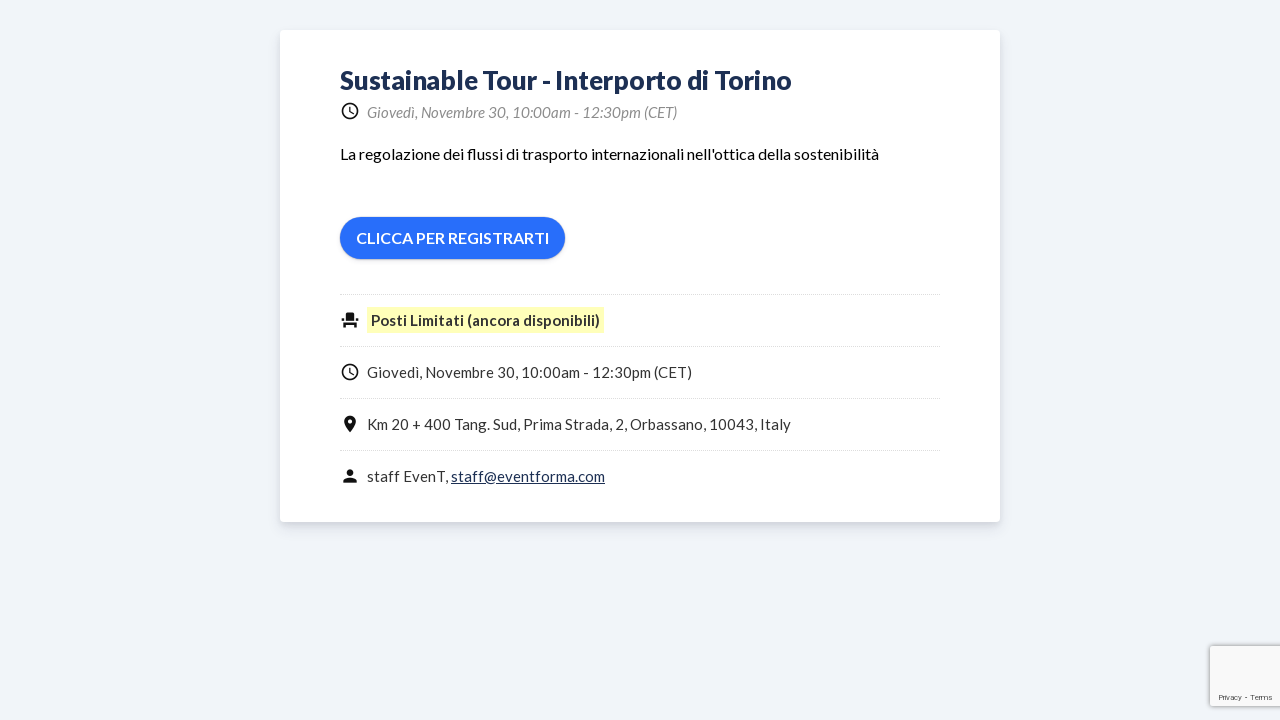

--- FILE ---
content_type: text/html; charset=UTF-8
request_url: https://www.addevent.com/event/Wd18973414
body_size: 3449
content:
<!DOCTYPE html>
<html>
<head><script>
  var configAeATCTarget = "_blank";
</script>
  <title>AddEvent</title>
  <meta name="Description" content="" />

  <!-- Open graph meta tags -->
  <meta property="og:title" content="Sustainable Tour - Interporto di Torino" />
  <meta property="og:description" content="La regolazione dei flussi di trasporto internazionali nell'ottica della sostenibilità" />
  <meta property="og:image" content="https://cdn.addevent.com/legacy2000/gfx/logofs.png" />

  <!-- Twitter cards -->
  <meta name="twitter:card" content="summary_large_image" />
  <meta name="twitter:site" content="" />
  <meta name="twitter:title" content="Sustainable Tour - Interporto di Torino" />
  <meta name="twitter:description" content="La regolazione dei flussi di trasporto internazionali nell'ottica della sostenibilità" />
  <meta name="twitter:image" content="https://cdn.addevent.com/legacy2000/gfx/logofs.png" />

  <meta charset="utf-8" />
  <meta name="viewport" content="initial-scale=1.0,maximum-scale=1.0,width=device-width" />
  <meta name="robots" content="noindex, follow" />
  <link rel="canonical" href="https://www.addevent.com/event/Wd18973414" />

  <!-- Fonts and stylesheet -->
  <link type="text/css" href="https://fonts.googleapis.com/css?family=Lato:400,400i,700,700i,900,900i|Material+Icons" rel="stylesheet" media="all" />
  <link type="text/css" href="https://cdn.addevent.com/legacy2000/css/events.landingpage.v2020.css?cache=20190910111201" rel="stylesheet" media="all" />

  <!-- jQuery+ jQuery UI+ landing page script (DON'T REMOVE) -->
  <script type="text/javascript" src="https://cdn.addevent.com/legacy2000/js/jquery-3.5.1.min.js"></script>
  <script type="text/javascript" src="https://cdn.addevent.com/legacy2000/js/events.landingpage.v2020.js?cache=20180910111201"></script>
  <script type="text/javascript" src="https://cdn.addevent.com/legacy2000/libs/atc/1.6.1/atc.min.js" async defer></script>

<script>const grecaptchaSiteKey = '6LcmQ4gfAAAAAIfSnQRGPC4lSOC0Jn29gGkmb6o7';</script><script type="text/javascript" src="https://www.google.com/recaptcha/api.js?render=6LcmQ4gfAAAAAIfSnQRGPC4lSOC0Jn29gGkmb6o7"></script><script type="text/javascript" src="https://cdn.addevent.com/libs/evt/js/events.landingpage.rsvp_form_validation.20250710.js"></script></head>
<body>

<div class="wrap">
  <div class="box">
    
    <!-- Block: Event Title -->
    <div class="row headline elm-headline">	<div class="inn">		<h1>Sustainable Tour - Interporto di Torino</h1>	</div></div>
     
    <!-- Block: Event Date -->
    <div class="row date-t1 elm-datetime">    <div class="ico co-t2">        <i class="material-icons">schedule</i>   </div>    <div class="txt">        <p>        	Giovedì, Novembre 30,  10:00am - 12:30pm <span class="tzabbr">(CET)</span>         	        </p>   </div></div>

    <!-- Block: Event Description -->
    <div class="row description elm-description" data-truncate="true" data-truncate-rows="5">	<div class="inn">		<p>La regolazione dei flussi di trasporto internazionali nell'ottica della sostenibilità<br /> <br /></p>	</div>	<div class="readmoreblock" style="display:none;">	    ...<br /><a href="#" title="" class="readmorelink">Read more</a>	</div></div>
    
    <!--
    If the event does not require RSVP then display 
    the"Add to Calendar" button 
    -->
    
    
    
    <!-- 
    If the event requires RSVP then display the RSVP form
    -->
    
    <!-- RSVP form disabled notice -->
    
      
    
    
    <!-- RSVP seat limit reached notice -->
    
    
    <!-- RSVP form -->
    
      
    	<!-- Register button is used if event requires RSVP -->
        <div class="button-register-t1">
            <input type="button" value="CLICCA PER REGISTRARTI" class="buttonregister" />
       </div>

        <!-- RSVP form -->
        <div class="rsvpform" id="rsvpform-wrap">
            <form id="rsvpform" data-mode="new" data-rsvp-limit-reached="">
                <input type="hidden" name="event_id" id="event_id" value="Wd18973414" />
                <input type="hidden" name="user_edit_id" id="user_edit_id" value="" />
                <div class="register-t1">
                    <div class="sec-t1">
                        <div class="hed">
                            <p>Registrazione gratuita</p>
                       </div>
                        <div class="des">
                            <p>Per favore compila tutti i campi del form qui sotto</p>
                       </div>
                   </div>

                    <!-- 
                    Going bar -"Can't go" option is hidden when registering 
                    but displayed if user changes attendance 
                    -->
                    <div class="interest-t1">
                        <input type="hidden" name="attending" value="1" id="attending" />
                        <ul>
                            <li class="going option" data-value="1">Partecipo<i class="material-icons">&#xE5CA;</i></li>
                            <li class="notgoing option" data-value="3">Non posso<i class="material-icons">&#xE033;</i></li>
                       </ul>
                   </div>

                    <!-- Here all of the custom form elements are output -->
                    <!-- Text input -->
<div class="input-t1 input input-text mandatory">
    <input type="text" value="" name="name" id="name" autocomplete="off"  />
    <label for="name" class="label">Nome</label>
</div>

<!-- Text input -->
<div class="input-t1 input input-text mandatory">
    <input type="text" value="" name="fld-dosai" id="fld-dosai" autocomplete="off"  />
    <label for="fld-dosai" class="label">Cognome</label>
</div>

<!-- Text input -->
<div class="input-t1 input input-text mandatory">
    <input type="text" value="" name="fld-dosaa" id="fld-dosaa" autocomplete="off"  />
    <label for="fld-dosaa" class="label">Azienda</label>
</div>

<!-- Email input -->
<div class="input-t1 input input-email mandatory">
    <input type="email" value="" name="email" id="email" autocomplete="off"  />
    <label for="email" class="label">Email</label>
</div>

<!-- Text input -->
<div class="input-t1 input input-text mandatory">
    <input type="text" value="" name="fld-dosac" id="fld-dosac" autocomplete="off"  />
    <label for="fld-dosac" class="label">Telefono</label>
</div>

<!-- Number input -->
<div class="input-t1 input input-number mandatory">
    <input type="number" value="" name="fld-rcxdx" id="fld-rcxdx" autocomplete="off"  />
    <label for="fld-rcxdx" class="label">Numero persone</label>
</div>

<!-- Consent wrap --><div class="consent-wrap-t1"><!-- Checkbox (consent) --><div class="consent-t1 input-consent" data-consent-required="true">  <input type="hidden" name="fld-icirsi" id="fld-icirsi" value="false" class="checkvalue" />  <input type="hidden" name="consenttext[]" value="Ho letto e accettato la Informativa sulla privacy" />  <input type="hidden" name="consentval[]" value="false" class="checkvalue" />  <input type="hidden" name="consentfldid[]" value="fld-icirsi" />  <input type="hidden" name="consentfldnam[]" value="privacy" />  <div class="check " data-value="false">      <div class="chk">          <div class="rnd"></div>          <input type="checkbox" name="fld-icirsi-system" value="false"  />     </div>      <p>Ho letto e accettato la <a href="https://irp.cdn-website.com/3fcf85d9/files/uploaded/INFORMATIVA_Privacy_innovationT_24-web.pdf" target="_blank" rel="noopener">Informativa sulla privacy</a></p> </div></div><div class="consent-t1 policy-notice hassiblings" id="policy-notice" data-consent-required="false">  <input type="hidden" name="policy" id="policy" value="true" class="checkvalue" />  <input type="hidden" name="consenttext[]" value="Ho letto la Informativa sulla privacy e accetto che AddEvent possa condividere le mie informazioni con l&#039;organizzatore dell&#039;evento." />  <input type="hidden" name="consentval[]" value="true" class="checkvalue" />  <input type="hidden" name="consentfldid[]" value="Privacy Policy" />  <input type="hidden" name="consentfldnam[]" value="privacy_policy" />  <div class="check" data-value="false" data-consent-required="false">      <div class="chk">          <div class="rnd"></div>          <input type="checkbox" name="policy" value="false" />     </div>      <p>Ho letto la <a href="/privacy" title="" target="_blank">Informativa sulla privacy</a> e accetto che AddEvent possa <a href="#" title="" class="shareexp">condividere le mie informazioni</a> con l'organizzatore dell'evento.</p> </div></div></div>

                    <!-- 
                    If the user changes attendense then the label"data-save" 
                    is used, else the"data-register" label is used
                    -->
                    <div class="submit-t1">
                        <input type="submit" value="INVIA REGISTRAZIONE" data-register="Register" data-save="Save" class="submit" />
                   </div>

                    <!-- 
                    Mandatory explaination about capturing data and passing it on to the organizer. 
                    -->
                    <div class="privacy">
                        <div class="expl">
                            <p><strong>Information shared with event organizer</strong> <br />When registering for this event, we provide the information entered to the event organizer so they can manage the event. If you do not want the event organizer to have this information, please do not proceed with your registration. Please review our <a href="/privacy" title="" target="_blank">Privacy Policy</a>.</p>
                       </div>
                   </div>

               </div>
            <input type="hidden" name="csrf" value="d7237377bbcdbee5d7ebd990b2f698fd" /></form>
       </div>

        <!-- Confirmation: When user is attending -->
        <div id="confirmation-going" class="confirmation-t1">
            <div class="check"></div>
            <div class="head-t1">
                <p>Ti sei registrato a “Sustainable Tour - Interporto di Torino”.</p>
           </div>
            <div class="desc-t1">
                <p>
                    Ti abbiamo mandato una e-mail di conferma. Verifica eventualmente anche nella casella di spam.
               </p>
           </div>
            
          	<!-- Dynamic"Add to Calendar" button (recommended) -->
            <div class="row button atc-btn-t1">
                <div class="inn">
                  <div title="Add to Calendar" class="addeventatc">
                    Add to Calendar
                    <span class="start">2023/11/30 10:00:00</span>
                    <span class="end">2023/11/30 12:30:00</span>
                    <span class="timezone">Europe/Rome</span>
                    <span class="title">Sustainable Tour - Interporto di Torino</span>
                    <span class="description">La regolazione dei flussi di trasporto internazionali nell'ottica della sostenibilità<br /> <br /></span>
                    <span class="location">Km 20 + 400 Tang. Sud, Prima Strada, 2, Orbassano, 10043, Italy</span>
                    <span class="organizer">staff EvenT</span>
                    <span class="organizer_email">staff@eventforma.com</span>
                    <span class="all_day_event">false</span>
                    <span class="alarm_reminder">1440</span>
                    <span class="recurring"></span>
                 </div>
               </div>
           </div>
          
       </div>

        <!-- Confirmation: When user is interested -->
        <div id="confirmation-interested" class="confirmation-t1">
            <div class="check"></div>
            <div class="head-t1">
                <p>You’re interested in “Sustainable Tour - Interporto di Torino”.</p>
           </div>
            <div class="desc-t1">
                <p>
                    Ti abbiamo mandato una e-mail di conferma. Verifica eventualmente anche nella casella di spam 
                    .
               </p>
           </div>
            
          	<!-- Dynamic"Add to Calendar" button (recommended) -->
            <div class="row button atc-btn-t1">
                <div class="inn">
                  <div title="Add to Calendar" class="addeventatc">
                    Add to Calendar
                    <span class="start">2023/11/30 10:00:00</span>
                    <span class="end">2023/11/30 12:30:00</span>
                    <span class="timezone">Europe/Rome</span>
                    <span class="title">Sustainable Tour - Interporto di Torino</span>
                    <span class="description">La regolazione dei flussi di trasporto internazionali nell'ottica della sostenibilità<br /> <br /></span>
                    <span class="location">Km 20 + 400 Tang. Sud, Prima Strada, 2, Orbassano, 10043, Italy</span>
                    <span class="organizer">staff EvenT</span>
                    <span class="organizer_email">staff@eventforma.com</span>
                    <span class="all_day_event">false</span>
                    <span class="alarm_reminder">1440</span>
                    <span class="recurring"></span>
                 </div>
               </div>
           </div>
          
       </div>

        <!-- Confirmation: When user changes attending status -->
        <div id="confirmation-rsvp-changed" class="confirmation-t1">
            <div class="check"></div>
            <div class="head-t1">
               <p>Thank you!</p>
           </div>
            <div class="desc-t1">
               <p>
                    Your changes have been saved. Thanks for keeping us updated.
              </p>
           </div>
       </div>
    
    
    
    <!-- Limited seats available -->
    
        <div class="row eventopts">
      <div class="ico">
          <i class="material-icons">event_seat</i>
     </div>
      <div class="txt">
          <p><span class="notice-t1">Posti Limitati (ancora disponibili)</span></p>
     </div>
</div>
    

    <!-- Block: Event Date -->
    <div class="row eventopts elm-datetime">    <div class="ico co-t2">        <i class="material-icons">schedule</i>   </div>    <div class="txt">        <p>Giovedì, Novembre 30,  10:00am - 12:30pm <span class="tzabbr">(CET)</span></p>   </div></div>

    <!-- Block: Location -->
    
      <div class="row eventopts elm-location">    <div class="ico co-t1">        <i class="material-icons">location_on</i>   </div>    <div class="txt">        <p>Km 20 + 400 Tang. Sud, Prima Strada, 2, Orbassano, 10043, Italy</p>   </div></div>
    

    <!-- Organizer -->
    
      <div class="row eventopts elm-organizer">    <div class="ico">        <i class="material-icons material-icons-outlined">person</i>   </div>    <div class="txt">        <p>staff EvenT, staff@eventforma.com</p>   </div></div>
    

    <!-- Block: Share -->
    <div class="sharepop elm-sharepop">    <div class="shrinl">        <div class="hd">            <p>Share</p>       </div>        <div class="list">            <ul>                <li class="facebook"><a href="https://www.facebook.com/dialog/share?app_id=483127802044701&href=https://www.addevent.com/event/Wd18973414&display=popup&redirect_uri=https://www.addevent.com/event/Wd18973414" title="Facebook" target="_blank"><span>Facebook</span></a></li>                <li class="twitter"><a href="https://twitter.com/intent/tweet?url=https://www.addevent.com/event/Wd18973414&text=Sustainable+Tour+-+Interporto+di+Torino&via=AddEvent_Inc" title="Twitter" target="_blank"><span>Twitter</span></a></li>                <li class="linkedin"><a href="http://www.linkedin.com/shareArticle?url=https://www.addevent.com/event/Wd18973414&title=Sustainable+Tour+-+Interporto+di+Torino&summary=La+regolazione+dei+flussi+di+trasporto+internazionali+nell%27ottica+della+sostenibilit%C3%A0&source=AddEvent" title="LinkedIn" target="_blank"><span>LinkedIn</span></a></li>                <li class="whatsapp"><a href="whatsapp://send?text=https://www.addevent.com/event/Wd18973414" title="WhatsApp" target="_blank"><span>Whatsapp</span></a></li>                <li class="vk"><a href="http://vkontakte.ru/share.php?url=https://www.addevent.com/event/Wd18973414" title="VK" target="_blank"><span>VK</span></a></li>                <li class="stumbleupon"><a href="https://www.stumbleupon.com/submit?url=https://www.addevent.com/event/Wd18973414&title=Sustainable+Tour+-+Interporto+di+Torino" title="StumbleUpon" target="_blank"><span>StumbleUpon</span></a></li>                <li class="reddit"><a href="http://reddit.com/submit?url=https://www.addevent.com/event/Wd18973414&title=Sustainable+Tour+-+Interporto+di+Torino" title="Reddit" target="_blank"><span>Reddit</span></a></li>                <li class="mail"><a href="mailto:?body=https://www.addevent.com/event/Wd18973414" title="Email" target="_blank"><span>Email</span></a></li>           </ul>       </div>   </div>    <div class="shrlnk">        <div class="hd">            <p>Link:</p>       </div>        <div class="lnk">            <input type="text" value="http://evt.to/adshguauw" spellcheck="false" />       </div>        <div class="qrcode">        	<div id="qrcode" data-url="http://evt.to/adshguauw"></div>       </div>   </div></div>
    
 </div>
</div>

<div id="atetracker" data-unique="Wd18973414" data-client="" data-type="onetime" data-refid=""></div><script type="text/javascript" src="https://cdn.addevent.com/legacy2000/js/events.stats.20220628151500.min.js"></script></body>
</html>

--- FILE ---
content_type: text/html; charset=utf-8
request_url: https://www.google.com/recaptcha/api2/anchor?ar=1&k=6LcmQ4gfAAAAAIfSnQRGPC4lSOC0Jn29gGkmb6o7&co=aHR0cHM6Ly93d3cuYWRkZXZlbnQuY29tOjQ0Mw..&hl=en&v=7gg7H51Q-naNfhmCP3_R47ho&size=invisible&anchor-ms=20000&execute-ms=15000&cb=95agvc3ou29f
body_size: 48268
content:
<!DOCTYPE HTML><html dir="ltr" lang="en"><head><meta http-equiv="Content-Type" content="text/html; charset=UTF-8">
<meta http-equiv="X-UA-Compatible" content="IE=edge">
<title>reCAPTCHA</title>
<style type="text/css">
/* cyrillic-ext */
@font-face {
  font-family: 'Roboto';
  font-style: normal;
  font-weight: 400;
  font-stretch: 100%;
  src: url(//fonts.gstatic.com/s/roboto/v48/KFO7CnqEu92Fr1ME7kSn66aGLdTylUAMa3GUBHMdazTgWw.woff2) format('woff2');
  unicode-range: U+0460-052F, U+1C80-1C8A, U+20B4, U+2DE0-2DFF, U+A640-A69F, U+FE2E-FE2F;
}
/* cyrillic */
@font-face {
  font-family: 'Roboto';
  font-style: normal;
  font-weight: 400;
  font-stretch: 100%;
  src: url(//fonts.gstatic.com/s/roboto/v48/KFO7CnqEu92Fr1ME7kSn66aGLdTylUAMa3iUBHMdazTgWw.woff2) format('woff2');
  unicode-range: U+0301, U+0400-045F, U+0490-0491, U+04B0-04B1, U+2116;
}
/* greek-ext */
@font-face {
  font-family: 'Roboto';
  font-style: normal;
  font-weight: 400;
  font-stretch: 100%;
  src: url(//fonts.gstatic.com/s/roboto/v48/KFO7CnqEu92Fr1ME7kSn66aGLdTylUAMa3CUBHMdazTgWw.woff2) format('woff2');
  unicode-range: U+1F00-1FFF;
}
/* greek */
@font-face {
  font-family: 'Roboto';
  font-style: normal;
  font-weight: 400;
  font-stretch: 100%;
  src: url(//fonts.gstatic.com/s/roboto/v48/KFO7CnqEu92Fr1ME7kSn66aGLdTylUAMa3-UBHMdazTgWw.woff2) format('woff2');
  unicode-range: U+0370-0377, U+037A-037F, U+0384-038A, U+038C, U+038E-03A1, U+03A3-03FF;
}
/* math */
@font-face {
  font-family: 'Roboto';
  font-style: normal;
  font-weight: 400;
  font-stretch: 100%;
  src: url(//fonts.gstatic.com/s/roboto/v48/KFO7CnqEu92Fr1ME7kSn66aGLdTylUAMawCUBHMdazTgWw.woff2) format('woff2');
  unicode-range: U+0302-0303, U+0305, U+0307-0308, U+0310, U+0312, U+0315, U+031A, U+0326-0327, U+032C, U+032F-0330, U+0332-0333, U+0338, U+033A, U+0346, U+034D, U+0391-03A1, U+03A3-03A9, U+03B1-03C9, U+03D1, U+03D5-03D6, U+03F0-03F1, U+03F4-03F5, U+2016-2017, U+2034-2038, U+203C, U+2040, U+2043, U+2047, U+2050, U+2057, U+205F, U+2070-2071, U+2074-208E, U+2090-209C, U+20D0-20DC, U+20E1, U+20E5-20EF, U+2100-2112, U+2114-2115, U+2117-2121, U+2123-214F, U+2190, U+2192, U+2194-21AE, U+21B0-21E5, U+21F1-21F2, U+21F4-2211, U+2213-2214, U+2216-22FF, U+2308-230B, U+2310, U+2319, U+231C-2321, U+2336-237A, U+237C, U+2395, U+239B-23B7, U+23D0, U+23DC-23E1, U+2474-2475, U+25AF, U+25B3, U+25B7, U+25BD, U+25C1, U+25CA, U+25CC, U+25FB, U+266D-266F, U+27C0-27FF, U+2900-2AFF, U+2B0E-2B11, U+2B30-2B4C, U+2BFE, U+3030, U+FF5B, U+FF5D, U+1D400-1D7FF, U+1EE00-1EEFF;
}
/* symbols */
@font-face {
  font-family: 'Roboto';
  font-style: normal;
  font-weight: 400;
  font-stretch: 100%;
  src: url(//fonts.gstatic.com/s/roboto/v48/KFO7CnqEu92Fr1ME7kSn66aGLdTylUAMaxKUBHMdazTgWw.woff2) format('woff2');
  unicode-range: U+0001-000C, U+000E-001F, U+007F-009F, U+20DD-20E0, U+20E2-20E4, U+2150-218F, U+2190, U+2192, U+2194-2199, U+21AF, U+21E6-21F0, U+21F3, U+2218-2219, U+2299, U+22C4-22C6, U+2300-243F, U+2440-244A, U+2460-24FF, U+25A0-27BF, U+2800-28FF, U+2921-2922, U+2981, U+29BF, U+29EB, U+2B00-2BFF, U+4DC0-4DFF, U+FFF9-FFFB, U+10140-1018E, U+10190-1019C, U+101A0, U+101D0-101FD, U+102E0-102FB, U+10E60-10E7E, U+1D2C0-1D2D3, U+1D2E0-1D37F, U+1F000-1F0FF, U+1F100-1F1AD, U+1F1E6-1F1FF, U+1F30D-1F30F, U+1F315, U+1F31C, U+1F31E, U+1F320-1F32C, U+1F336, U+1F378, U+1F37D, U+1F382, U+1F393-1F39F, U+1F3A7-1F3A8, U+1F3AC-1F3AF, U+1F3C2, U+1F3C4-1F3C6, U+1F3CA-1F3CE, U+1F3D4-1F3E0, U+1F3ED, U+1F3F1-1F3F3, U+1F3F5-1F3F7, U+1F408, U+1F415, U+1F41F, U+1F426, U+1F43F, U+1F441-1F442, U+1F444, U+1F446-1F449, U+1F44C-1F44E, U+1F453, U+1F46A, U+1F47D, U+1F4A3, U+1F4B0, U+1F4B3, U+1F4B9, U+1F4BB, U+1F4BF, U+1F4C8-1F4CB, U+1F4D6, U+1F4DA, U+1F4DF, U+1F4E3-1F4E6, U+1F4EA-1F4ED, U+1F4F7, U+1F4F9-1F4FB, U+1F4FD-1F4FE, U+1F503, U+1F507-1F50B, U+1F50D, U+1F512-1F513, U+1F53E-1F54A, U+1F54F-1F5FA, U+1F610, U+1F650-1F67F, U+1F687, U+1F68D, U+1F691, U+1F694, U+1F698, U+1F6AD, U+1F6B2, U+1F6B9-1F6BA, U+1F6BC, U+1F6C6-1F6CF, U+1F6D3-1F6D7, U+1F6E0-1F6EA, U+1F6F0-1F6F3, U+1F6F7-1F6FC, U+1F700-1F7FF, U+1F800-1F80B, U+1F810-1F847, U+1F850-1F859, U+1F860-1F887, U+1F890-1F8AD, U+1F8B0-1F8BB, U+1F8C0-1F8C1, U+1F900-1F90B, U+1F93B, U+1F946, U+1F984, U+1F996, U+1F9E9, U+1FA00-1FA6F, U+1FA70-1FA7C, U+1FA80-1FA89, U+1FA8F-1FAC6, U+1FACE-1FADC, U+1FADF-1FAE9, U+1FAF0-1FAF8, U+1FB00-1FBFF;
}
/* vietnamese */
@font-face {
  font-family: 'Roboto';
  font-style: normal;
  font-weight: 400;
  font-stretch: 100%;
  src: url(//fonts.gstatic.com/s/roboto/v48/KFO7CnqEu92Fr1ME7kSn66aGLdTylUAMa3OUBHMdazTgWw.woff2) format('woff2');
  unicode-range: U+0102-0103, U+0110-0111, U+0128-0129, U+0168-0169, U+01A0-01A1, U+01AF-01B0, U+0300-0301, U+0303-0304, U+0308-0309, U+0323, U+0329, U+1EA0-1EF9, U+20AB;
}
/* latin-ext */
@font-face {
  font-family: 'Roboto';
  font-style: normal;
  font-weight: 400;
  font-stretch: 100%;
  src: url(//fonts.gstatic.com/s/roboto/v48/KFO7CnqEu92Fr1ME7kSn66aGLdTylUAMa3KUBHMdazTgWw.woff2) format('woff2');
  unicode-range: U+0100-02BA, U+02BD-02C5, U+02C7-02CC, U+02CE-02D7, U+02DD-02FF, U+0304, U+0308, U+0329, U+1D00-1DBF, U+1E00-1E9F, U+1EF2-1EFF, U+2020, U+20A0-20AB, U+20AD-20C0, U+2113, U+2C60-2C7F, U+A720-A7FF;
}
/* latin */
@font-face {
  font-family: 'Roboto';
  font-style: normal;
  font-weight: 400;
  font-stretch: 100%;
  src: url(//fonts.gstatic.com/s/roboto/v48/KFO7CnqEu92Fr1ME7kSn66aGLdTylUAMa3yUBHMdazQ.woff2) format('woff2');
  unicode-range: U+0000-00FF, U+0131, U+0152-0153, U+02BB-02BC, U+02C6, U+02DA, U+02DC, U+0304, U+0308, U+0329, U+2000-206F, U+20AC, U+2122, U+2191, U+2193, U+2212, U+2215, U+FEFF, U+FFFD;
}
/* cyrillic-ext */
@font-face {
  font-family: 'Roboto';
  font-style: normal;
  font-weight: 500;
  font-stretch: 100%;
  src: url(//fonts.gstatic.com/s/roboto/v48/KFO7CnqEu92Fr1ME7kSn66aGLdTylUAMa3GUBHMdazTgWw.woff2) format('woff2');
  unicode-range: U+0460-052F, U+1C80-1C8A, U+20B4, U+2DE0-2DFF, U+A640-A69F, U+FE2E-FE2F;
}
/* cyrillic */
@font-face {
  font-family: 'Roboto';
  font-style: normal;
  font-weight: 500;
  font-stretch: 100%;
  src: url(//fonts.gstatic.com/s/roboto/v48/KFO7CnqEu92Fr1ME7kSn66aGLdTylUAMa3iUBHMdazTgWw.woff2) format('woff2');
  unicode-range: U+0301, U+0400-045F, U+0490-0491, U+04B0-04B1, U+2116;
}
/* greek-ext */
@font-face {
  font-family: 'Roboto';
  font-style: normal;
  font-weight: 500;
  font-stretch: 100%;
  src: url(//fonts.gstatic.com/s/roboto/v48/KFO7CnqEu92Fr1ME7kSn66aGLdTylUAMa3CUBHMdazTgWw.woff2) format('woff2');
  unicode-range: U+1F00-1FFF;
}
/* greek */
@font-face {
  font-family: 'Roboto';
  font-style: normal;
  font-weight: 500;
  font-stretch: 100%;
  src: url(//fonts.gstatic.com/s/roboto/v48/KFO7CnqEu92Fr1ME7kSn66aGLdTylUAMa3-UBHMdazTgWw.woff2) format('woff2');
  unicode-range: U+0370-0377, U+037A-037F, U+0384-038A, U+038C, U+038E-03A1, U+03A3-03FF;
}
/* math */
@font-face {
  font-family: 'Roboto';
  font-style: normal;
  font-weight: 500;
  font-stretch: 100%;
  src: url(//fonts.gstatic.com/s/roboto/v48/KFO7CnqEu92Fr1ME7kSn66aGLdTylUAMawCUBHMdazTgWw.woff2) format('woff2');
  unicode-range: U+0302-0303, U+0305, U+0307-0308, U+0310, U+0312, U+0315, U+031A, U+0326-0327, U+032C, U+032F-0330, U+0332-0333, U+0338, U+033A, U+0346, U+034D, U+0391-03A1, U+03A3-03A9, U+03B1-03C9, U+03D1, U+03D5-03D6, U+03F0-03F1, U+03F4-03F5, U+2016-2017, U+2034-2038, U+203C, U+2040, U+2043, U+2047, U+2050, U+2057, U+205F, U+2070-2071, U+2074-208E, U+2090-209C, U+20D0-20DC, U+20E1, U+20E5-20EF, U+2100-2112, U+2114-2115, U+2117-2121, U+2123-214F, U+2190, U+2192, U+2194-21AE, U+21B0-21E5, U+21F1-21F2, U+21F4-2211, U+2213-2214, U+2216-22FF, U+2308-230B, U+2310, U+2319, U+231C-2321, U+2336-237A, U+237C, U+2395, U+239B-23B7, U+23D0, U+23DC-23E1, U+2474-2475, U+25AF, U+25B3, U+25B7, U+25BD, U+25C1, U+25CA, U+25CC, U+25FB, U+266D-266F, U+27C0-27FF, U+2900-2AFF, U+2B0E-2B11, U+2B30-2B4C, U+2BFE, U+3030, U+FF5B, U+FF5D, U+1D400-1D7FF, U+1EE00-1EEFF;
}
/* symbols */
@font-face {
  font-family: 'Roboto';
  font-style: normal;
  font-weight: 500;
  font-stretch: 100%;
  src: url(//fonts.gstatic.com/s/roboto/v48/KFO7CnqEu92Fr1ME7kSn66aGLdTylUAMaxKUBHMdazTgWw.woff2) format('woff2');
  unicode-range: U+0001-000C, U+000E-001F, U+007F-009F, U+20DD-20E0, U+20E2-20E4, U+2150-218F, U+2190, U+2192, U+2194-2199, U+21AF, U+21E6-21F0, U+21F3, U+2218-2219, U+2299, U+22C4-22C6, U+2300-243F, U+2440-244A, U+2460-24FF, U+25A0-27BF, U+2800-28FF, U+2921-2922, U+2981, U+29BF, U+29EB, U+2B00-2BFF, U+4DC0-4DFF, U+FFF9-FFFB, U+10140-1018E, U+10190-1019C, U+101A0, U+101D0-101FD, U+102E0-102FB, U+10E60-10E7E, U+1D2C0-1D2D3, U+1D2E0-1D37F, U+1F000-1F0FF, U+1F100-1F1AD, U+1F1E6-1F1FF, U+1F30D-1F30F, U+1F315, U+1F31C, U+1F31E, U+1F320-1F32C, U+1F336, U+1F378, U+1F37D, U+1F382, U+1F393-1F39F, U+1F3A7-1F3A8, U+1F3AC-1F3AF, U+1F3C2, U+1F3C4-1F3C6, U+1F3CA-1F3CE, U+1F3D4-1F3E0, U+1F3ED, U+1F3F1-1F3F3, U+1F3F5-1F3F7, U+1F408, U+1F415, U+1F41F, U+1F426, U+1F43F, U+1F441-1F442, U+1F444, U+1F446-1F449, U+1F44C-1F44E, U+1F453, U+1F46A, U+1F47D, U+1F4A3, U+1F4B0, U+1F4B3, U+1F4B9, U+1F4BB, U+1F4BF, U+1F4C8-1F4CB, U+1F4D6, U+1F4DA, U+1F4DF, U+1F4E3-1F4E6, U+1F4EA-1F4ED, U+1F4F7, U+1F4F9-1F4FB, U+1F4FD-1F4FE, U+1F503, U+1F507-1F50B, U+1F50D, U+1F512-1F513, U+1F53E-1F54A, U+1F54F-1F5FA, U+1F610, U+1F650-1F67F, U+1F687, U+1F68D, U+1F691, U+1F694, U+1F698, U+1F6AD, U+1F6B2, U+1F6B9-1F6BA, U+1F6BC, U+1F6C6-1F6CF, U+1F6D3-1F6D7, U+1F6E0-1F6EA, U+1F6F0-1F6F3, U+1F6F7-1F6FC, U+1F700-1F7FF, U+1F800-1F80B, U+1F810-1F847, U+1F850-1F859, U+1F860-1F887, U+1F890-1F8AD, U+1F8B0-1F8BB, U+1F8C0-1F8C1, U+1F900-1F90B, U+1F93B, U+1F946, U+1F984, U+1F996, U+1F9E9, U+1FA00-1FA6F, U+1FA70-1FA7C, U+1FA80-1FA89, U+1FA8F-1FAC6, U+1FACE-1FADC, U+1FADF-1FAE9, U+1FAF0-1FAF8, U+1FB00-1FBFF;
}
/* vietnamese */
@font-face {
  font-family: 'Roboto';
  font-style: normal;
  font-weight: 500;
  font-stretch: 100%;
  src: url(//fonts.gstatic.com/s/roboto/v48/KFO7CnqEu92Fr1ME7kSn66aGLdTylUAMa3OUBHMdazTgWw.woff2) format('woff2');
  unicode-range: U+0102-0103, U+0110-0111, U+0128-0129, U+0168-0169, U+01A0-01A1, U+01AF-01B0, U+0300-0301, U+0303-0304, U+0308-0309, U+0323, U+0329, U+1EA0-1EF9, U+20AB;
}
/* latin-ext */
@font-face {
  font-family: 'Roboto';
  font-style: normal;
  font-weight: 500;
  font-stretch: 100%;
  src: url(//fonts.gstatic.com/s/roboto/v48/KFO7CnqEu92Fr1ME7kSn66aGLdTylUAMa3KUBHMdazTgWw.woff2) format('woff2');
  unicode-range: U+0100-02BA, U+02BD-02C5, U+02C7-02CC, U+02CE-02D7, U+02DD-02FF, U+0304, U+0308, U+0329, U+1D00-1DBF, U+1E00-1E9F, U+1EF2-1EFF, U+2020, U+20A0-20AB, U+20AD-20C0, U+2113, U+2C60-2C7F, U+A720-A7FF;
}
/* latin */
@font-face {
  font-family: 'Roboto';
  font-style: normal;
  font-weight: 500;
  font-stretch: 100%;
  src: url(//fonts.gstatic.com/s/roboto/v48/KFO7CnqEu92Fr1ME7kSn66aGLdTylUAMa3yUBHMdazQ.woff2) format('woff2');
  unicode-range: U+0000-00FF, U+0131, U+0152-0153, U+02BB-02BC, U+02C6, U+02DA, U+02DC, U+0304, U+0308, U+0329, U+2000-206F, U+20AC, U+2122, U+2191, U+2193, U+2212, U+2215, U+FEFF, U+FFFD;
}
/* cyrillic-ext */
@font-face {
  font-family: 'Roboto';
  font-style: normal;
  font-weight: 900;
  font-stretch: 100%;
  src: url(//fonts.gstatic.com/s/roboto/v48/KFO7CnqEu92Fr1ME7kSn66aGLdTylUAMa3GUBHMdazTgWw.woff2) format('woff2');
  unicode-range: U+0460-052F, U+1C80-1C8A, U+20B4, U+2DE0-2DFF, U+A640-A69F, U+FE2E-FE2F;
}
/* cyrillic */
@font-face {
  font-family: 'Roboto';
  font-style: normal;
  font-weight: 900;
  font-stretch: 100%;
  src: url(//fonts.gstatic.com/s/roboto/v48/KFO7CnqEu92Fr1ME7kSn66aGLdTylUAMa3iUBHMdazTgWw.woff2) format('woff2');
  unicode-range: U+0301, U+0400-045F, U+0490-0491, U+04B0-04B1, U+2116;
}
/* greek-ext */
@font-face {
  font-family: 'Roboto';
  font-style: normal;
  font-weight: 900;
  font-stretch: 100%;
  src: url(//fonts.gstatic.com/s/roboto/v48/KFO7CnqEu92Fr1ME7kSn66aGLdTylUAMa3CUBHMdazTgWw.woff2) format('woff2');
  unicode-range: U+1F00-1FFF;
}
/* greek */
@font-face {
  font-family: 'Roboto';
  font-style: normal;
  font-weight: 900;
  font-stretch: 100%;
  src: url(//fonts.gstatic.com/s/roboto/v48/KFO7CnqEu92Fr1ME7kSn66aGLdTylUAMa3-UBHMdazTgWw.woff2) format('woff2');
  unicode-range: U+0370-0377, U+037A-037F, U+0384-038A, U+038C, U+038E-03A1, U+03A3-03FF;
}
/* math */
@font-face {
  font-family: 'Roboto';
  font-style: normal;
  font-weight: 900;
  font-stretch: 100%;
  src: url(//fonts.gstatic.com/s/roboto/v48/KFO7CnqEu92Fr1ME7kSn66aGLdTylUAMawCUBHMdazTgWw.woff2) format('woff2');
  unicode-range: U+0302-0303, U+0305, U+0307-0308, U+0310, U+0312, U+0315, U+031A, U+0326-0327, U+032C, U+032F-0330, U+0332-0333, U+0338, U+033A, U+0346, U+034D, U+0391-03A1, U+03A3-03A9, U+03B1-03C9, U+03D1, U+03D5-03D6, U+03F0-03F1, U+03F4-03F5, U+2016-2017, U+2034-2038, U+203C, U+2040, U+2043, U+2047, U+2050, U+2057, U+205F, U+2070-2071, U+2074-208E, U+2090-209C, U+20D0-20DC, U+20E1, U+20E5-20EF, U+2100-2112, U+2114-2115, U+2117-2121, U+2123-214F, U+2190, U+2192, U+2194-21AE, U+21B0-21E5, U+21F1-21F2, U+21F4-2211, U+2213-2214, U+2216-22FF, U+2308-230B, U+2310, U+2319, U+231C-2321, U+2336-237A, U+237C, U+2395, U+239B-23B7, U+23D0, U+23DC-23E1, U+2474-2475, U+25AF, U+25B3, U+25B7, U+25BD, U+25C1, U+25CA, U+25CC, U+25FB, U+266D-266F, U+27C0-27FF, U+2900-2AFF, U+2B0E-2B11, U+2B30-2B4C, U+2BFE, U+3030, U+FF5B, U+FF5D, U+1D400-1D7FF, U+1EE00-1EEFF;
}
/* symbols */
@font-face {
  font-family: 'Roboto';
  font-style: normal;
  font-weight: 900;
  font-stretch: 100%;
  src: url(//fonts.gstatic.com/s/roboto/v48/KFO7CnqEu92Fr1ME7kSn66aGLdTylUAMaxKUBHMdazTgWw.woff2) format('woff2');
  unicode-range: U+0001-000C, U+000E-001F, U+007F-009F, U+20DD-20E0, U+20E2-20E4, U+2150-218F, U+2190, U+2192, U+2194-2199, U+21AF, U+21E6-21F0, U+21F3, U+2218-2219, U+2299, U+22C4-22C6, U+2300-243F, U+2440-244A, U+2460-24FF, U+25A0-27BF, U+2800-28FF, U+2921-2922, U+2981, U+29BF, U+29EB, U+2B00-2BFF, U+4DC0-4DFF, U+FFF9-FFFB, U+10140-1018E, U+10190-1019C, U+101A0, U+101D0-101FD, U+102E0-102FB, U+10E60-10E7E, U+1D2C0-1D2D3, U+1D2E0-1D37F, U+1F000-1F0FF, U+1F100-1F1AD, U+1F1E6-1F1FF, U+1F30D-1F30F, U+1F315, U+1F31C, U+1F31E, U+1F320-1F32C, U+1F336, U+1F378, U+1F37D, U+1F382, U+1F393-1F39F, U+1F3A7-1F3A8, U+1F3AC-1F3AF, U+1F3C2, U+1F3C4-1F3C6, U+1F3CA-1F3CE, U+1F3D4-1F3E0, U+1F3ED, U+1F3F1-1F3F3, U+1F3F5-1F3F7, U+1F408, U+1F415, U+1F41F, U+1F426, U+1F43F, U+1F441-1F442, U+1F444, U+1F446-1F449, U+1F44C-1F44E, U+1F453, U+1F46A, U+1F47D, U+1F4A3, U+1F4B0, U+1F4B3, U+1F4B9, U+1F4BB, U+1F4BF, U+1F4C8-1F4CB, U+1F4D6, U+1F4DA, U+1F4DF, U+1F4E3-1F4E6, U+1F4EA-1F4ED, U+1F4F7, U+1F4F9-1F4FB, U+1F4FD-1F4FE, U+1F503, U+1F507-1F50B, U+1F50D, U+1F512-1F513, U+1F53E-1F54A, U+1F54F-1F5FA, U+1F610, U+1F650-1F67F, U+1F687, U+1F68D, U+1F691, U+1F694, U+1F698, U+1F6AD, U+1F6B2, U+1F6B9-1F6BA, U+1F6BC, U+1F6C6-1F6CF, U+1F6D3-1F6D7, U+1F6E0-1F6EA, U+1F6F0-1F6F3, U+1F6F7-1F6FC, U+1F700-1F7FF, U+1F800-1F80B, U+1F810-1F847, U+1F850-1F859, U+1F860-1F887, U+1F890-1F8AD, U+1F8B0-1F8BB, U+1F8C0-1F8C1, U+1F900-1F90B, U+1F93B, U+1F946, U+1F984, U+1F996, U+1F9E9, U+1FA00-1FA6F, U+1FA70-1FA7C, U+1FA80-1FA89, U+1FA8F-1FAC6, U+1FACE-1FADC, U+1FADF-1FAE9, U+1FAF0-1FAF8, U+1FB00-1FBFF;
}
/* vietnamese */
@font-face {
  font-family: 'Roboto';
  font-style: normal;
  font-weight: 900;
  font-stretch: 100%;
  src: url(//fonts.gstatic.com/s/roboto/v48/KFO7CnqEu92Fr1ME7kSn66aGLdTylUAMa3OUBHMdazTgWw.woff2) format('woff2');
  unicode-range: U+0102-0103, U+0110-0111, U+0128-0129, U+0168-0169, U+01A0-01A1, U+01AF-01B0, U+0300-0301, U+0303-0304, U+0308-0309, U+0323, U+0329, U+1EA0-1EF9, U+20AB;
}
/* latin-ext */
@font-face {
  font-family: 'Roboto';
  font-style: normal;
  font-weight: 900;
  font-stretch: 100%;
  src: url(//fonts.gstatic.com/s/roboto/v48/KFO7CnqEu92Fr1ME7kSn66aGLdTylUAMa3KUBHMdazTgWw.woff2) format('woff2');
  unicode-range: U+0100-02BA, U+02BD-02C5, U+02C7-02CC, U+02CE-02D7, U+02DD-02FF, U+0304, U+0308, U+0329, U+1D00-1DBF, U+1E00-1E9F, U+1EF2-1EFF, U+2020, U+20A0-20AB, U+20AD-20C0, U+2113, U+2C60-2C7F, U+A720-A7FF;
}
/* latin */
@font-face {
  font-family: 'Roboto';
  font-style: normal;
  font-weight: 900;
  font-stretch: 100%;
  src: url(//fonts.gstatic.com/s/roboto/v48/KFO7CnqEu92Fr1ME7kSn66aGLdTylUAMa3yUBHMdazQ.woff2) format('woff2');
  unicode-range: U+0000-00FF, U+0131, U+0152-0153, U+02BB-02BC, U+02C6, U+02DA, U+02DC, U+0304, U+0308, U+0329, U+2000-206F, U+20AC, U+2122, U+2191, U+2193, U+2212, U+2215, U+FEFF, U+FFFD;
}

</style>
<link rel="stylesheet" type="text/css" href="https://www.gstatic.com/recaptcha/releases/7gg7H51Q-naNfhmCP3_R47ho/styles__ltr.css">
<script nonce="I0bmt9cA_uKjBnItVn60cg" type="text/javascript">window['__recaptcha_api'] = 'https://www.google.com/recaptcha/api2/';</script>
<script type="text/javascript" src="https://www.gstatic.com/recaptcha/releases/7gg7H51Q-naNfhmCP3_R47ho/recaptcha__en.js" nonce="I0bmt9cA_uKjBnItVn60cg">
      
    </script></head>
<body><div id="rc-anchor-alert" class="rc-anchor-alert"></div>
<input type="hidden" id="recaptcha-token" value="[base64]">
<script type="text/javascript" nonce="I0bmt9cA_uKjBnItVn60cg">
      recaptcha.anchor.Main.init("[\x22ainput\x22,[\x22bgdata\x22,\x22\x22,\[base64]/[base64]/[base64]/[base64]/cjw8ejpyPj4+eil9Y2F0Y2gobCl7dGhyb3cgbDt9fSxIPWZ1bmN0aW9uKHcsdCx6KXtpZih3PT0xOTR8fHc9PTIwOCl0LnZbd10/dC52W3ddLmNvbmNhdCh6KTp0LnZbd109b2Yoeix0KTtlbHNle2lmKHQuYkImJnchPTMxNylyZXR1cm47dz09NjZ8fHc9PTEyMnx8dz09NDcwfHx3PT00NHx8dz09NDE2fHx3PT0zOTd8fHc9PTQyMXx8dz09Njh8fHc9PTcwfHx3PT0xODQ/[base64]/[base64]/[base64]/bmV3IGRbVl0oSlswXSk6cD09Mj9uZXcgZFtWXShKWzBdLEpbMV0pOnA9PTM/bmV3IGRbVl0oSlswXSxKWzFdLEpbMl0pOnA9PTQ/[base64]/[base64]/[base64]/[base64]\x22,\[base64]\x22,\[base64]/DgcKBw4gxbz1zwpJvHQbCuxrCnhnClBpEw6QdXMK/wr3DshxIwr9kClTDsSrCosKxA0FAw64TRMKlwqkqVMK7w7QMF3fCr1TDrCVtwqnDuMKtw7k8w5dAAxvDvMO5w6XDrQMFwprCji/[base64]/Cmilcwo3CuMOiwp3CqgTCg1U+SsKpcMK9NMO9Z8KsK1HCjjADJzsIQXjDni1YwpLCnsOiacKnw7o3ZMOYJsKbHcKDXnFsXzRLNzHDoF8nwqB5w4DDukV6VcKHw4nDtcOqMcKow5xrBVEHC8OLwo/ClBvDkC7ChMOIXVNBwoQDwoZnV8Kiaj7CssOqw67CkRHCg1p0w6/DulnDhSnCnwVBworDm8O4wqkkw40VacKrJnrCu8K9HsOxwp3DjgcAwo/DqMKPETk+WsOxNFcDUMONWUHDh8Kdw7jDiHtACi4ew4rCpsOXw5RgwrnDkErCoRtxw6zCrjZ0wqgGfzs1YGHCncKvw5/Co8Kaw6I/EBXCtytuwq1xAMK2bcKlwpzCnDAVfDLCr37Dungtw7k9w5rDpjt2SV9BO8KHw75cw4BBwoYIw7TDsS7CvQXCosK+wr/DuBobdsKdwp7DuwktVMOlw57DoMKvw6XDsmvCgU1EWMOYMcK3NcKuw5nDj8KMPgdowrTCqsOxZmgdDcKBKCHCnD8jwqxncm5Ad8OpRW3Dr3/CusOAMMO3ZxXChHgmQcKjfMOXw7nCmHRtU8OowprCh8KKw7fDigsDw7ZmaMORw58vNlHDiyVlMVRpw6sgwqhGQsO6OgVoW8KuLETDqm4XT8O0w5gaw57Cn8ONVMK6w6zCj8Kew68QFRnClcKwwovDvULCkngiwr1Iw5dQw5HDpk/CgMOZMMKOw6oxOsKQVsKOwqs4J8Oxw4V9w5zDqsK9w4bCuybCiltjWMO8wrwUFTvCjMK7IcKceMOmcR8dNWHCqcKmCGJpfcOHfsO4w7JGBVTDkFc4JgNWwqRzw6wnacK/ScOyw6nCthjCsGxBaELDkBTDmsKUKMKfRBo7w6QpTw/ChBB7wp0qw5/DkcKdHXfCmFLDqcKLeMKicsO0w7kdCMOIH8KEX3bDiQRxFMOKwrTCvQgww4HDo8OcLMOmZsK0KUdrw4lew4hbw7IvOAU+fWvCkwzDjcOnDCYqw6TCh8OYwpjCrCZKw6IcwqHDlT/DohYlwoHCh8OtKMO7H8Oxw4NhP8KBwqUlwovCmsK2QDExQMOZMMKXw4zDlFQQw68Rw6TCmWPDqFFsWMKDwqInw4UKPVzDtsOKZl/DnFgOYcKlPHXDoDjCk0rDhBdiGsKYJMKFw7/DtsK2w63DgcKqYMKvwrfClWXDvzbDizdZwpR7wopNwpB3BcKkw7bDisODL8OowrrCiAzDocK0bMOvwpLCpcO/w7DCgsKfw7hywroxwptbXzPCgCbCg3NPc8OPUsKKR8KZw7rDhiomw7RLQh/CkxcFw65DLBjDsMOawqXDv8KPw4/DlVZrwrrCt8KLVsKTw7Nww7ZsMcKtw68sIcKHwozCugbCqcKcwozClwtrZ8KKw5hOORPDr8KTDlnDn8OSB1ArcCXDklzCvFFhw58Ea8KkfMOAw6bCssK/D1TDn8OmwoPDn8Kcw4JWw7lHQsK7wpHDnsK/w47DhWzCk8KZIiRbR2rDgMONw6c9QxhOwqXDpmtHRMOqw4s0WsKmbBbCv3XCp2PDg0M4GSjDrcOOwpNWG8OWES3CrcKSKXJcwr7DpsKawrPDoHDDgnhwwpg3a8KREcOgaxE6wq/[base64]/CvjbDnsK8QcKQGmdbXmZLaMOka8OGwoV4w6DDr8Kswr7Ck8K3w7rCsF1scSMXGy1rWQ1Pw4vCp8K/I8O7WwbCgW3DqcOzwpHDtkXDjcKXwr4qFxvDtVJ0woMOf8OawroKw6hCI0fCrcOoKcOxwroTaDQfwpfCmcOIAS7CtMORw5fDuHzDicKRLXkVwpNIw6I6c8OswoILU1PCoRZjw7sna8O6XVrDpSfCphHCoUJiLMK/K8KBX8K3OcOGTcOyw5UBCShxMSDCg8KtbW/DoMK2w6HDkivCgMOcw5l2bznDjEPDpgxAwowMQsKme8O3wrF6WWwlbMODw6RbecOoKATDuwHCuRMuJWwbfMKCwrdnVMKwwrgUwohrw6TCilRPwoJdfizDksOjWsOUA0TDkTFXLmTDnkHCpcOaccO5MBAKZmnDmcOnwo3DiQ/CnT8XwoLCnTjCn8KbwrXCqMKFPMORw67DkMKIdAkcIcK7w7rDk2MpwqjDukvDicOiM07DhQ5oV2Qlw6XCplvClcOnwqfDmn1owoQkw5R/wpg9amLDhQjDh8KUw6zDtcKsHMKBTHx+XTXDhcOOLhTDoV47woXCri5tw7ovP3RtRTdwwpzCv8Kufld7wrXCol9sw6gtwqbCocOcfSLDscKxw4PCjGvDsDZaw4nDjMKwCcKDwrXCosOaw5Z/wo9RL8OnDMKAP8OSwobCkcK2w6fDqknCpADDucO1ScOnw43CqcKGW8OKwokNexTCkzvDijZXwprCnC8iw4nDmcOBNcKPJMOrMxrDgUjCt8O/PMO5wqRdw7fDsMK5wqbDqBM2PMOqKFTCgnjCs1jCmUzDiiA9w60/CMK1w47DqcKiwqpUREHCpHVsbkPDrcOCVcKEZBNxw5Esc8OgcsOrwrrCmMOsLi/Ck8K9wpXDm3VgwqLCg8KaT8OgD8OMQzjCkMOXMMKAYS5ew5UMwqvDiMOiI8OzEMO7wq3CmQTCvlcEw5jDnDXDtDhGwovCpg0GwqZUWUY4w7gCw4AJPFnDlzHCn8K/[base64]/Cv8K3bBvDj8KNcsK7w6gCwpUKUhtfwobCjB3DkhtKw4YAwrQXN8Ksw4V0dXTDg8OCWQ8QwofDusOYwo/DlsK2w7fDsknDmTTCmH/[base64]/CmAbDgUnDnEbDpFfDjC3CnlzChwYhWnvDoCYZSSJcKcKMVB7Ds8OswpPDusKxwrVMw6MSw77Ct07CgFMvScKKHjtvaCbCosOuVi7DgMOhwpvDmhxhOUXCqMK/[base64]/DssKSNcOlwprDjMODEztlwpF8cDxbw75/w4TCh8OXw57DjzXDu8KZw65bQcO0EHbCpMO1WEFTwoDCh2DCusK/[base64]/[base64]/Du1xJw7ZAw70Jw6FUw7rDhnfDlMKPwr3DncKpKxwSw77CgSvDucK5w6DCujjCjhYjeV8Tw5TDmTzCrBxKNMKvdcKuw61pMsOTw7vDrcKWJsOqc01QDV0gWsKOMsOLwrNbHXvCn8OMwpktDx4kw4EJXxbDkEjDl20gw6bDm8KdCg7CijpzcMOhO8Oyw47DlRY/w4diw6vCtjZBI8OVwonCpMO1wp/Dp8K6wq5cP8KxwoQrw7XDiRtaAGgPMcKnwrHDhMOJwqnCnMOicV8dfktnOMKZwpllw5JOwqrDmMOZw4DCt2Erw4ZTwrTDocOow6/Dk8KzCg8fwqM0CEsVw6zDhTZcw4Bzw5rDmcOuwptRJioTN8OGwrJiwqI7WBNKV8OYwrQ1X0p6SyrCg2DDoyQGw4zCqkLDocOJCWF2RsKKwo7ChhHCvxs1DyzDjsO1wrYNwpJNJ8Kaw5/DlcODwoLDjsODwq7CicKwIsO5wrvCgjjCvsKnwpUUcsKCflJSwojClcOvw7PCrlnDn0Vyw5zDoUsDw7ZVwrrCoMOdNynCuMO6w5IEwpXDlDYMeyzDiUjDkcKlwqjCvsK3FsOpw6JyOsKfwrHCocKjGRPCk33DrjFywr/CgArCmMKlWRVjNxzClsOQf8OhITjCogXCusOJwrEXwqnCh1TDvE5dw4jDoSPCnBHDhsOpbsK6w5PDh1Ewe3fDnE9CXsOdWMKXXWMmXn/CoxNAd3bCqGQQw6ZNw5DCocOWb8Kuwq7Co8Olw4nCnjxScMKwSnrDtAYHwoXDmMKhbFVYQ8OcwoRgw50WMHLDsMK/bcO+ekjCrB/[base64]/[base64]/CgsKswq3ChyfCt8KMw7fCrMOKZsO7WGM0JE5yL1bDkXgWw6XCoE/[base64]/[base64]/DoDRQIGNOwp5cOcKPwp4iwr7DuhbDoBLDp1xhZSLCtMKNwo7DvMOJcg3DgWDCu3nDozLCvcKKRMKuKMOLwpNAIcKFw45YVcKYwq49ScO0w5NiVUJiSkjCncOTNSTCqgnDqDnDmCLDsmxENcKGRgEMw6XDgcKJw41swp1TEcOwcS/DtwbCssKbw7NLa1rDksOMwpAeaMOSwonDuMOldcOXwoXCtzAbwqzCl29jKsOVwq3CucOfYsKOJMOAwpVdUcKOwoMBcMONw6DDuBnCg8OdM0DCm8OqAsOEDMKEw4nDhsOvMX/Di8O6w4PCssOUdMKUwpPDj8O6wotPwqo1IS86w7wbeGUfASnDhFDCn8OUQsKsIcO9w7cXWcOhBMKuw6wwwo/CqsKLw6bDqSPDicOob8KqeSlWTDfDhMOnGcOnw4jDkcKLwqh4w4bDtxYZN03CmSMhREUXP1cew6kPHcOmwo9qJSrCtTjDjMOtwp1VwrxGHsKvBlbDilYmLcKoQEBww6zChcO2NsKsYXN+w59SFCzCq8OJal/DuxYVw6/CrcKJw7p5woDDuMOFD8OgMXjCunPCisKVwqjCgDsSw5vDj8OIwonDkBM9wqpPwqd1XMK+HMKpwojDo3BYw5oowpfDliM0wqDDvcK6XQjDg8OtOcOpKTM4B0/CsAVqw6HDv8OPcsO5wrzCicOeJh4ew7ttw6cQfMORD8K3JhgvCcO+eHERw7UtBMK5wp/CtQJOC8KjZcOWI8K3w7MYw5ojwoXDm8KvwoLCpyovR2rCqcKUw44mw6M1BybDkT3CtsO8Ij3DjsOCwr/Co8K+w7DDiTYjVHEBw6l4wq/Ch8KFwo9TDsOtwoTDhg1bwoPCiR/[base64]/w5rDpMKjcit5fcK3GxvDv0LCtsOLVcKPOibDusOiwqLDhUTCg8KjS0N6w4h7RR/CiHIawrRQBMKQwq5MJ8O7QR3CnHtgwo18w6jCgUBRwoJ2AMOsVm/ClCLCn1FSLmJCwplcwo3CjnJ7wodLw75nWHXCj8OTH8OowpbCm1UKTzdiDTfDu8OVw5DDp8KDw6tYSMOgaVdfwr/[base64]/wpxcDsKqwoPDrlXDmcKGNzADwprDhXApG8Ovw6I1w7thTMKZS1p5R2A6woRvw53DvwBUw5zDisODLGvCm8KQw4PCpcKBwqXCo8Opw5Znwrt1wqTDri13w7bDtXQ5wqHDjsKswrdLw7/CoyYiwrrCuWnCu8KKwq4BwpUfHcKvXitawrjCmE7Chn/DoFnDiVDCo8KkJVlZwqEyw4PCgx3Ch8Obw5AAwrxtPMKlwrnDpMKYwoHCjRcGwqXCs8OIPAArwoPCkwBwTkR9w7bCqUszMkzCjirCulzCh8OGw7bDtzTDqVPDv8OALGZswqTDt8K/wrvDmMO3LMKjwrNzZH3DhhkWwp/DsHcARsKWdcKXfS/[base64]/[base64]/DpgdbeiHCqCU/w59Rw4IxwqjCtATDtjPDvsKIH8OywohrwqPDs8Kew7jDoGYaX8KxJcKSwq7CucOgBDppOFPChEwRwp/[base64]/CgcKcScO9Qh3CtynCvsOJIsKWwqHDhgEmcAIJw4XDmcKLw4jDiMO0woXDgsKSfHhRw7zDiyPDvcKwwpRyF3TCjcKUVjs6w6vDtMKxw4x+w4/CoBgDw6gmwq9HUkbDty4Cw5fDosOZFcKGw51eHCN1OT3Dk8OBF3HCjsOCARJzwqHCqFhiw73DncOudcKRw57Ct8OWDGJsDsOJwrwRR8OWNVIvKMKfw6DCicKQwrbCtMKuD8OBwpEoGMKiwpfCixvDrMOiZFjCmCI1w7Ujw6DClMO5w78kfX/Cr8O7KRJwHn9iwpLDnF5Lw4fCocKlWMOFMjZ7wpMoAcOnwqrCksOKwpzDusO/[base64]/[base64]/ClcKUwqLCmGU6w7nDqsO+C2/DscOXDzPCucORFBnCslEWwqvCsirDn3RWw7k5ZcKlK1tqwprChcKHw5HDt8Kaw63DnW5VEcKZw5/CqsOBa0l+w57Csm5UwpnDi0tSw7zDrcObDHvDpmTCj8KbB2lxw67CncOrw6UxwrHClMOXwqhaw7DCjcKFAV5XKyhUNcK5w5/Dp2s+w5BXH0nDksOJOcOfKsOBB1pEwqPDjTtwwrPCihvDgcODw58VP8OOwox5ScK4TsOVw6cvw47DqsKleBPCrsKvwq/DiMO6wpTCgcKZBhAVw6Z8VVPDr8KSwr3Cl8Kww47CvsOSw5DDhj7DilsXw6zDucKjFTdzWh3DpS9ZwqPCmMK9wqXDtUDCvcK2wpBew4/ClcKPw5lJY8KZwpXCpD7CjxfDiFRiKhfCsk0EcC0gwpdAW8OVcDAsRQ3DlcOhw4FSw6RAw7PDuAjDlETDncK3wqfCqMOtwo4oFsOXVcOrCFd4EsKdw6TCtCUWbVfDlsKMdF7CtMKGwo4tw5rCoCTCjW7CugnCvn/CoMO2WcKXaMOJKsOACsKHFndhw5gJwpAvdMOgOMOJWCMjw4vCisKfwqDDjBdBw48+w6XDo8Kewo8ubMOUw4nCpTTCil3CgMKyw6hOfcKowqQvw5zDlcKDwqvCiCHCkBkNDMOwwptLVsKpMcKFUzNKZHxgw5LDhcKNQUUUVcO5wqopw7M/[base64]/CpcKwwo/Ch2LCq3fDlsOyw6fCoCLCnkHCpsKSBMOpJ8KEwr7CgcOcE8KoesO2w5nClQPCq2fCoQQUw4LCgMKzKSh0w7HDiEUuwrgIw4pswr8sVVsxw60ow5t1XwpDbEfDrkHDqcOoUhJFwqQlQiXCmFJgSsKAQ8Oow6/CvivCvsK1wo7Dm8O8ZcOgZTvCgAtBw5jDqnTDlMO5w6kswo3Dn8KdMh/Dkw84wq7DsDxBdh3CscO8woNTw6vDojZ4MsKHw4hgwo7DhsKBw4rCqGcAw6vDsMOjw70tw6dHKMOEwqzCr8O/YcKJNsKTwqHCoMKLw4p1w5zCj8Klw5NzXcKUfsOgDcOlw4XCg2bCscKNLWbDsHDCrE43wqTCkcKmJ8K9wok3woYLYV4Wwq9GO8KMw6lOM3UVw4IlwqnDixvDjcKJMz8+woLCjWlbeMOgw7zDv8OgwqPDp2bDssKVag5pwo/DgGBRNMObwoRgwrfDoMO6wqcyw5d2wrjCoVVoWjXCisO0AwhNwr/Co8K+OkVfwr7CtE3CpisoCT3CiFgHPxLCg2vCjR9MEEvCt8OjwrbCtRbCoE0gBcO6w4EQUcOdwoUOw5HCn8KaECtewobCh0DCnDLDqE3CkyMMbcOVEMOpwp08w5rDpDB4wrbCjMKzw53CiAfCiyBpND/CtsO4w5wGHU9sFsKYw6rDhmfDjRR9VgDDlMKkwoXCjsKVbMOyw7XCtwN2w5lgUiwtP1jDq8Oyf8Kow6NHw7bCqibDmljDj2FKR8KqbFsFbnVRW8OEK8OWwpTCjiHCg8Kuw6BawovDgW7DpsKIBMKLGcOmEF56Kl45w7YVRlzCrsOsSmw0wpDCs0FCR8OqRk/DkE3DrUM0AsOLDijDusOqw4bCnG1VwqbCnDopJcKSD3MYA2zChsKww6VSQyLCj8OFwrbCpMK0w6E7wqDDjcOkw6fDn1XDl8Kdw6/DpzTDmsK0w6rDn8KAHF7Dj8KTN8OBwoIQAsKwHsOvTcKUI2wSwqsxc8O5CirDo0fDg2HCqcOteDXCqATCscOYwq/DmEXCnsOrwpRNPHR2w7Vuw5U2w5fCgsKYVMK/d8K3CjvCjMKBQ8OwdhV0wqvDsMOjwqTDosKfw6zDhcKuw6RPwoHCscO7ScOnL8OWw7BrwrEPwqINIk3DmMOlR8Ovw6gWw488wo8cdglKwogZw6tcIcKOJh97w6vDvcO1w7XCpMOkXAPDvzLDqArDtWbCkMKJEMOlNVTDtcOHOMKPw6t0SCDDhn/DgxnCsDw8wq/CsDEmwrTCs8KLw7FawrhRD1zDscK2wrohEnonccKgwpXDv8KAI8ONOcKwwpAeLcOQw4/DrcKEB0d/w6rClH5Wbx0jw5bCm8O1T8OmMwrDl2Vmw59kAGHCncKiw49lcxJ5KsORw4kgfMKIccKkwqVQwodrdR7DnVxQwqnDtsKxMWYJw4AVwpdhYsKTw7XCunfDqcOwJMOXwoDCq0RRJifCkMK1wpLCrTLDpm0HwooXM2jDncOHwrZnHMO2MMK+XVFdw6LDsGI/[base64]/DtVNOw7djCMKsw4JERTzCn8KKDk8Ww71cNMOVw5rDk8OKMsKWEsOzwqDDssKPF1R1wrNBe8KIc8KDwqzDmSzDqsOgw7bCmVQwNcO5ez/CpA48w4VGT0ddwonCrXVpw5HCt8Khw5c9T8OhwqfDhcKBRcONwqDDh8KEwpPCqW3DqWRSWRfCsMKoVxhQwpDCusOMwrpcw6fDjMO+wprComB1fyE9wp48wqXCoxwHw4k6w6lSw7fDlMKqAsKFccOswpXCtMKbw5/Cnn9hwqnCncOvXDouHMKpH2vDkBnCiwLChsKsXMKXw73DnsOaeUrCv8Ojw51yJMORw6/Cjl3CksKEZWzDs0vCnwPDuE3Dt8ODw5Byw4bConDCt1kdwrgrw4hRb8KhU8OGw4hewo1cwojDgHzDnWwTw6XDnwHCvgvDlxMgwp3DrcKcw6RhCF/DnS7Dv8Oiw7A2wo7Dj8Kcwo/Cm1/[base64]/[base64]/wo/[base64]/dMKHUcO6YRLDnsK7N0M/ccK/wpV2w6zDjXzCkR5xw4PDu8O3wrw7PsKmL1nDvMO9LMOFVC/CqwbDmcKUUitMBzzCgcO0RVPChcOBwqXDhlDDpxvDksKEwq1vNTcXCMOEQnNWw4QGwqZTWsOWw5FIS2TDs8OVw5bDu8K6XcOYwqFhdAnCqH/ChMO/QsK2w6LCgMKmw7nDoMOxwr7CrmJ0wrcdeX7CgQBeZU/Dlx7Cs8KAw6bDqWoVwpx2w58fwoQgFMK4QcOQQCjDtsKAwrBmMxoBV8OhB2Mqb8KVw5tKdcO4esOQLMK8KQvDiGovOcK/[base64]/[base64]/DlMOqwqfCl8KqwpNKwpc5ZyVALnPClB/[base64]/ChcOswpfCgcK/EhhIwpEEwrvDoTN/EsOCw4LDlg44wpJ0w4tpV8OWwoPDhnsKZBJCL8KoBsO8wowWOcO+RFTCksKPaMONC8KUwrwQcsK7aMK9w4kUTUfCm3rDl1lGwpY/BgvCvMKbPcKew5kVTcODCcKjMlLDqsOtUsOZwqDCjsK/BhwXwp1Sw7TDgWkXw6/CoSZWw4zCisKyEldWDwUAd8KoGk/Cij5HARtkCirDlTDCtMO0BzYMw6hRMsOMCMKTWcOLwqxhwrzDqEBXGD3CuzN5aiJgw5B+QQnCqsOJAGPCmm1owpM9MHM8w5HDp8KRw5jCtMOtwo5Nw4bCvltbwpfCjsKlw6vChMObHlFkGsOqdAzClcKVf8OHDjLDnAwRw6XCscO8w6vDpcKpw64hUsOAfz/DgcOVw484w7PCsznCpcOBX8OlKcOeV8KQZRhYwpYYWMOeaVzCicOLVD3DrXnDmTxsYMOGw45Rwq1TwpwLw6c5wrQxwoBgIA8DwphtwrN/SUjCq8KmBcOTX8K+E8KzVsO3Q27DmTocw58TdxnCksK+IyJOGcOwUR/DtcOcZ8Ovw6jDuMKhRFDDrsK5L0jCsMKDw77Dn8Ozwrg8esKHwpk2I1nDlgHCh3zCjsOTasKzJ8O7X0t8wqbDl1BCwozCrg5UWcObw6wPBXZ0wqfDkcOkI8KRKBcRTV7DosKNw7x7w6rDg27CiXjCmDjDt31Awo/DrsO0w78RIsOuw4LCpsKbw7spRsKzwovCgcK5TsOWfsOew71FEiZHwovDq3fDl8OtA8O6w44Qw7FoHsOkL8Otwqk/[base64]/CvMK7w4UNE8OcPcO7w59qw4XCiMOXw4R2bsOGI8OKEXTDv8Kyw7ZHwq1lMGcge8KFw7lnw4cvwpNQVcO0wrR1wqpdHsKqOsK2w49DwrjCpEbDkMKmw5vDi8OyCRYUX8OIQ23CmcK1wqZIwpnChMOyFsKnwpvDrsOMwqYEX8K3w4hmZRzDjzkqV8KRw6zDrcOJw7s3X3/[base64]/wojDs8OMdCMvwrc4w4jDmMOnGcOkw5jDqWAJwpvDv8OED1XCrsK7w7TCpRY6PXBSw7h2KMKwSDzDvAjDjcK9FsKoKMOOwoLDoyHCncO5UsKIwr/[base64]/CnMOORMKJwq0AEMOhUBjCo8KTw6vCox/CvcKlw63CoMOSHMOJKwtffMKUQSIQwqxrw53DuiYNwo1MwrA4QSbDk8O0w7B5MsKiwpPCuBJnccOjwrLDrFLCoxYCw7ouwpMWMcKpUkMwwo/Ct8OZEmcOw4Yvw6LDohtgw7LCmCo8aRPCnywYTsKbw7HDtmVZJsO2cmIkMcKjFjoIwpjCr8KYFyfDo8O1woHDgChMw5PCv8OLw4ZIw4HDucO1ZsOJCAQtwqHCsR/[base64]/DiMK2w4EyYcKuwq5Kw7bCkGPClMOZw4rCtcKJw4PDg8O1w6Q3w4ldc8Ofw4RFeh3CusOJJsOWw747wqDCsAbChsKnw6XCpTnClcOVM0o8w63CgRo3c2JITwgXLToKwo/[base64]/w4Itw4rChcKcwqJCc3g3MMO7WMKnwqBmw6ZrwrROZMKWwqsOw5dFwoZNw4vDg8OVO8O6Xw5Yw4HCqsKOO8OrIQzCisODw6fDqcKWw6QoW8K7wrnCoD/CgMKBw5DDhcOtH8ORwpnCkMO5H8KqwrPDnMOzbsOCwoZtC8KawqXCgcOzWcODCsOyHQzDqH9Pwop+w7LCicKdE8KLw6XDlUdBwp7CoMK4w49LIjfDnMKKQsKSwqrCgXvCt0Q5w58jw78Gwo5QGz3CqCYMwoTCjcKFbcK6OkbCh8KIwoMIw6rCpQBHwq1eHjTCu3/CuBZiwqcxwrZww4wGPyHCpMKiw7ZhEjxODkwaYQFYcMOzIDEUw5kPw77CncKpw4c/EmMBw6sZOH1zwp3DpcK1LBXDkQpYT8KeFHZQcMKYw4zDocK/w7gwVcKMKUV5K8OZJMOJwqhhY8KJZWbCkMKhwrfCkcO5OcOEFHLDu8K0wqTCpyvDjMOdwqBVw4hTwqTDqsKTwpoOCBRTRMK7w5x4w6nCml18wrcYcsOQw4cqwpp2GMOqX8Kzw6bDnsK9M8KuwoQkwqHCpsOnEE4SPsK3K3fDiMOZwq9ew612wr0fwrbDoMOZe8Kkw5/CvcOswrQ8Y1TClcKIw4LCp8KwFCBgw4DDi8K8G33DvsOgwqDDjcOEw67CpMOSw7MOwoHCqcKwesO2T8OXGgHDuU/[base64]/[base64]/DucOIw4XCrUhWwoDDrH3DlcOiw7jDglhHw5Nsd8OOw4TCo1w3wrfDhsKvw7ZUw4jDiljDtm/Dtk/DnsOnwqzDoyjDpMKKesO2YATDssODU8OsSzwNOcOlZsO1w57Ci8KvfcKOw7DDvMKLfMKDw4VRw6zCjMKww5NmSmvCnsODwpZ8GcOGVU7Dm8OBVhjDswUGTcOUPTnDvyoXWsOxH8O3NcKIQGwjAzozw4/DqHEAwqMSKsOYw6vCksOIw5Idw6l7wonDpMOFOMOSwp82MV7CvMOBf8Odw4ghw7YmwpXDtcKuwqw9wqzDi8Klwr9xw7nDr8KewoDCqsKCwqhuNFrCicOcLsOTw6fDsUZnw7HDqFJwwq0Zw79OccKWw4Yhwq8tw4/CsDh7wqTCocKAQkjCmjgcEQBXwq1VPcO/eAYVwp4ew5zDoMK+McKMG8KiOg7DjcOpOhjCq8OtE2gOMcOCw7zDn3vDtVsxNcKfTxvChcKQewEQRMO7w6jDpMO+GxR8wqLDsV3DkcK9wrHDn8Onw54Vw7LCvwQGw7VWwopEw40ieAbDvsKBw6MSw6N+P29Vw7E8GcOSw6TDtQ9rOcOrfcOPNcK0w4/[base64]/[base64]/[base64]/[base64]/[base64]/w6JtT0XDpGDDgcKvQcKBw4Msw5TDiFHDkcOkM20fFsOhGcKLJ0LCgMOAKzovKMOdwq9WHmnDo05Vwq0De8K8FFkqw6fDvw3Dl8Ocwpk3TMKKw7DCqSopw49/DcO0FAHCtmPDtmdPdTbCvMOyw63DsgVaVXIQPsOWwqEowrdiwqfDqXRrGgDCjxnDi8KQQgzDtMOGwpARw7wnwqMhwoF5fsKVXG9eecOlwqvCt0kfw6/DssOYwqRudcOIC8OJw4oXwrnCpSPCpMKGw7bCq8OPwpdHw7/DqMKabwJJw4rCgcKZwog5X8OPbBYcw4J7d2vDjMOvw4ldXcO8egx5w4LCiVhPb2tEJsOSwofDr1lGwrksf8K1I8O6wpfCnB3CjDbCksOAW8OwQhHCl8K0wpXCihYTwqR/w4AzCMKMwrYQWgnCuWIgDj5CbsKewrjCriFTUl1MwqTCgMKmaMO+wqHDi27DkXfCisOLwr0AXS5kw60lN8KRMsOZwozDlVgrecKpwp1LT8Ofwq/Duk/DoHPCnQUCWMOYw7YewrVxwq15S3nCusOYV2IpCsKfUUMZwqMIDGvCjsKrwoEmaMOSwrw3wq7Dr8KNw6wOw5XCuDjCmsOVwr0bw43Di8OMwq9DwqQ5XcKeIsKABz9Uwp/DrMOOw7/DoXLDnxBrwrDDsmk2GsO1GAQXw7cbwpN9CRPDgk98w7BAwp/[base64]/f3rCssOQFsOCKsKHPjscTFTDscK9V8KFw5lGw6XCs14Vw6A8wo7CrcKOFz4UQAoswoXDnz3Cv23DoV3DocOwPcK7wrHDtiDDkMODGxbDuUctw5gpGsO/wr/Dp8KaBcO6wpHDu8K/WibDnX/CmCvDolfDqQkowoAJRMO/QMKnw4kjX8KkwoPCu8KIw5o+I3DDnMO4NkJ7KcO/[base64]/[base64]/WgHDksK6w5vCjgfDrCYuwpTCkFwZw4VCOW7CjsKawpXCnU7Cj2rClMKtwoNaw7klw6YCwr8xwp3Dn20ZDsOKZMOZw6PCowdyw6R/wos2IMO/wr/DiRnCscKmMMOmVsKdwoLDi3fDqgdkwo3CvcO6w6Jcw7pSw5fDscOxZljCnxdLQBfCh27CkVPCvhl4ekLCgMKQLBomworCgB/Do8OQBcKTSGhpTsO3RcKawonCiH/[base64]/wrbDpighw6NVK8OTTlpgfB3DtsOdfzvDtcO3wp1Hwqtzwq7Dt8OmwqBoUcOZw6Rfcg3DhcOvw7MZwod+LMOowosCNcKtw4DDn2jDgG7DtsOJwoVUJG8Qw5klRsKcQkElwr0UDMKFwqTCiU5HbsKha8KvRMKONMOvEAXCjWnDpcKqIsO8KUB3w71YID/[base64]/DnwDDt8KKwrg3wpQxamHDpDYhTRPDiMO5b8OUKsKPwr/Dhm0vdcOGwoQvw6rCkyo4OMOZwqknw4nDs8KRw65AwqUFOBBpw6A1diLCnMK6wpE5w6jDpRIEw6oYCQ9XX0rChnx/w77DncKwcMKKBMOISiPCqMKow7rDtcKvw7Vbw5kfPiDCoiXDgwpfwpDDtWsqB0HDtHtFehs8w6LDkcK3w4lVw7XCkcOgJMKHBcO6AsOMOkB6wq/Dsx7CvjDDlAXDs0DChsKbAsKIX1V5MBJHbcOewpZkw6lqRsKUw7PDtW8oADgLw5jCqBMTYRTCvDQLwozCgxccF8KTQcKIwrXCnWRawp4iw6fCpsKPwp3CizU5wpJVw6NPwofDuTxyw4UYQwY1wql2MMOGw6LDp3s/w70aBMOnwovCoMODwrvCoGtaaiUCPDfDnMKYORrCqS9oRMKheMOuwptvw67DqsOaWRlud8OdZcKOS8Kyw6wawrzCo8K7NcK2NMOOw7ptX2cww5o+wplPeDkDRFLCrMKFak/DlsKIwoDCsxLCpMKYwovDsxwMVhJ1w5jDvcOyTVoWw7lOAyI+HULDkwx+wrDCrMOyBkU3WGYiw6HCrQXCqxzClcK9wo3DvQVSw4Rvw4ZHdcOtw5bDhydkwrEYXGZ/woArL8OqPQrDpx8cw6IRw6bCi0dVOTVww4UHEsO+PnhRBMKLR8KVFnNGw6/DmcK5wpRQBFjClh/[base64]/JsO6w4bDjmNbaMKPwqBowqTDgMKAw71mwqVkM8O+bMKYACvCgsK2w5gvKcKkwppKwp/Cg2zDgMOnOVLCmX4pRSjChcO+bsKXw6AXw77DocO/w5DCv8KIHsOBwrh4w53CuRHCjcOnworDvsK2wodBwodDXl1Ow6YrCcOkPMK7wroVw77Du8OLw74VXDXCjcO6w5HCtybDk8KRF8OJw5fDpsOxw4fDvMKNwq3DiGsdeFw8AMKsXyTDjAbCqHcyQ3YbWsO5w5vDsMKjJsKpw4A/EMOGIcKjwrAOwrEPZcKHw7ExwoDCvnQ9Qi1ewrPDrkLCosKBZm3CisKjw6IxwrXChlzCnjhvwpFUW8ONw6cRw4gmc3bDlMKQwqoMwqPDsz7CnWpZMGTDgsKiARUqwqEEwqFnbz/CnD7DqsKOw4IPw7bDhhwEw6o0woldE1HCusKpwrIuwpYQwoJ0w5BMw5N5wpYnbRkbwqTCpwHDscOZwpvDrmkZE8K1w6fDvMKrN2crEDHCqMKOZS/[base64]/[base64]/[base64]/F8K6GlzCqXDCn0IIw48EDsO6esOOw6XCsh/Di04VMMOpwq5BQMOAw6DDgsK+wotLDDoowqDCr8OOYCBSdmHDkiQ7QcKbQcOdBwBbw4bCoV7DicKAV8K2asK1PcKKQsKwKMKwwqYJwpl6GDLDpSk+b0bDoi7Dpg8xwqkSBCk9XyRZaSPCi8OKSMOnB8Kfw6zDpCDCvD/DocOHwofDpUNKw5fCosOiw4kDAcKhZsO4wpbCkzPCqwXDnTEUOMO1V1HDqk9dRMK6w5VEwqlDRcOtPRcuw7bDhBlFTl8/[base64]/UMOtGcOxBBwNwok0w7pULMOZwr4AUjPDg8K6DcKfaRHCpsK8wpzDlADCsMK4w6ULwpM6woMgw7DClgMADcKlXFZ6D8Kew70uExwIwoHCtkzCkgESwqHDglnDvEzCoHBYw7hnwqnDvmNmCVHDnkvCtcOuw61tw5dqGcOww6TDpmHDh8O/wqp1w7HDscOcw4DCnxjDsMKHw6M4D8OqYA/CpsOWw6FXaGRVw6Q+T8OtwqLDon/DjcO4w4fCiS7ClsORXXTDpU/ClCTCiT9MJcK3TMOsZsKwccOEw55iQ8OrE3E9w55wHMKBw4bDqhAJG21RSl8xw5rCr8Ouw4wWQMK0Dko/Li9YJ8Ouf3tWdSZLJ1dzwpo6HsOuw6Uzw7rChsOXwp8hOSwXZcKsw5Z/[base64]/w5VeOBgqw5XDpcKaZ8Opw43DjcOqw4d9wqkZHUpDLifDsMK7MUjDkcOZwpTCrHnCozfCvsKifsKKw5NywrrCikB7Ih4bw7PCsCzDq8Kqw7/DkUsNwrUTw5JEa8KzwoPDk8OZTcKTwrtjw7law7MTA2teHCvCtnbDmUbDhcOQMsKJAREkw7NBNsOAbSdDw7/[base64]/CpibCkMOVw6APw5FbBMK2RUg9w6/CssO2RClYKijCl8KWS2DDmVQSU8OiPMOaZh4jwoLDh8OawrfDo2s7WsOmwpLCtsKSw6IVw4lrw71owpPDpsOmYcOPIMOEw64Qwp0SA8KuKXIew43CuyUtw6XCjS4RwpfDpF7Ckn0Vw6vCiMOdwqdONQ/DnsONwqwrJMKEQMOiw4xSI8OmdhUTZkPCusKIQcOSZ8OHH1EEdMOxHsOHWRE/GhXDhsOSwoRuWsOPYW02GTFswrnCiMKwTT7DunTDkD/DsXjCp8K3w5lpNcOPw4TDiATCjcOIEBPCplFHYhZMFcKiUMKYcgLDiREGw7sIAwrDn8KRw5jDkMO6AxhZw7zDoW8RbwvCgsOnwoPCj8O/wpvDjcKAw7/[base64]/DtMOLc8Opc8KIJsKgbmY6wqBYw5TCg2nDtTbDrmMYGcOEwrlVOcKewplKw7zCnkfDpl1awpfDg8KMwo3DkcOUCsKXwofDusK+wq90RMK2aWhJw43CmcKVwrLCkGxWNzkkFMKTDEjCtsKgUQnDgsKyw57DnMK9w7fCrcOcQsOJw7vDv8K4QsK2XMKswrsNDF/CvmNUYcO8w67DkMKTfMOFR8Oxw70VJnjCjk/DtiJZESZLURhYM38Jwqhdw59XwqfClsKbLMKRwpLDkW1sO1UBR8KLUQDDp8Khw4TDmsKna1/Ch8OsalbDjMKfDFrDvDlMwq7CtW4YwpbDly9nDhXDh8OcSGUfLQF3worDtmpRDTEswp5fa8OSwoYSWcKDwrsAw40IBMOawqrDmSMDwr/[base64]/Dt2/Ci8OLw6DCuXBVw47DmWTCtTbCrcOPcQHDikBHw7PCqAQnw53DnMO0w4DDvhXDucOSw5Vwwr/DmRLCicK/MB8Bw6XDiXLDhcKbeMKBScOoMw7Cl2xtJ8KQS8K2NQzCn8KdwpNkXCHDtkx0V8KAw4LDhcKFFMOtOMO/OMKRw6XCvUfCoBPDpsOwLMKmwpRIwqzDnhFWdE3DpBPCtV5MX15iwoDDp0/Co8O4NCrCs8K9bMK1Q8KsYmHDlMO5wp/DmcKJE2DCjWHDt2Qxw47CvsOJw7LCqsK7woRYXQHCocKWw65pEcOuw4vDlAfDhsOMw4LDlGVxVcOdwoQ9DMKEwonCkXhQKGnCoHsUw6PCg8K1w7QOByvDkFUlw6HClyxaFkTCoHdZXsOiwrtVFMOZcHVOw7vCtsOsw5vDocO8w7XDgWLDksODwpTCjFfDt8OVw6/Ch8Knw4llFyXDpMOTw7nDl8OtJwkcKV/Dn8Oew5gyScOMUcONw7AbccO+woBAw4fCr8Kkw6LDgcK7w4rCmnHDr37CsgHDhcKlDsKXd8KxbMOdw4fCgMORFCvDtXNHwrV5wrc5w7bDgMKRwoVNw6PCnF9vLWM/wplsw5fDiB/DpWRlw6bDow1YCQHDiUtyw7fCsR7DuMKwZGJsAcO9w6TCrsK7w5wCM8KFwrTCuDTCpQDDv2c6wrxPbVs4w64ywq8iw5o9TsOuXTHDkMOUdw/DlzLCmwTDpsOkECUzw5nCmcOASjLDssKhQcK0wpYwLsOpw7MQG2dXBlIJwovDosK2dcKNw4rDjcKjeMOHw6t6dMOhU0TCp0LCrWPCmsKmw4/[base64]/CoD46w7BKw7c0w5UgLXnDjhrCgGbDmMOKa8OSHsK8w4PCk8O1wr4two/[base64]/Di8KwCA3CvnTCusOFAcKHRVvCu8OpwqHDt8OaS0XDtFw2wqEww4PDhUhSwogQVgLDkcKZNMOVwpzDlwsswrt+KjnCi3XCgiYtB8OTGzXDgz/Dr2nDmcKmc8KgeknDlsOQIj8IdcK5KBo\\u003d\x22],null,[\x22conf\x22,null,\x226LcmQ4gfAAAAAIfSnQRGPC4lSOC0Jn29gGkmb6o7\x22,0,null,null,null,0,[21,125,63,73,95,87,41,43,42,83,102,105,109,121],[-1442069,401],0,null,null,null,null,0,null,0,null,700,1,null,0,\[base64]/tzcYADoGZWF6dTZkEg4Iiv2INxgAOgVNZklJNBoZCAMSFR0U8JfjNw7/vqUGGcSdCRmc4owCGQ\\u003d\\u003d\x22,0,0,null,null,1,null,0,1],\x22https://www.addevent.com:443\x22,null,[3,1,1],null,null,null,1,3600,[\x22https://www.google.com/intl/en/policies/privacy/\x22,\x22https://www.google.com/intl/en/policies/terms/\x22],\x22rpLbPIdqb8GU+7GUkj6lQ6+llbLQ1RcZVACOYbQIIXk\\u003d\x22,1,0,null,1,1765763080779,0,0,[184,156,103,129],null,[6,52,203],\x22RC-szjHXFCAkR-CYA\x22,null,null,null,null,null,\x220dAFcWeA5wwelH30XmoES9Jq8-1vxb_jUdyYcVRQCM-3p06chwLxqSgsifKYZMk63snywVYk9z4-y8bpa6CWy--V3AI9QWrrPhyg\x22,1765845880872]");
    </script></body></html>

--- FILE ---
content_type: image/svg+xml
request_url: https://cdn.addevent.com/legacy2000/gfx/icon-reload-t1.svg
body_size: 515
content:
<svg width="22px"  height="22px"  xmlns="http://www.w3.org/2000/svg" viewBox="0 0 100 100" preserveAspectRatio="xMidYMid" class="lds-reload" style="background: none;">
    <g transform="rotate(132 50 50)">
      <path d="M50 15A35 35 0 1 0 74.787 25.213" fill="none" ng-attr-stroke="{{config.color}}" ng-attr-stroke-width="{{config.width}}" stroke="#ffffff" stroke-width="16"></path>
      <path ng-attr-d="{{config.darrow}}" ng-attr-fill="{{config.color}}" d="M49 1L49 29L63 15L49 1" fill="#ffffff"></path>
      <animateTransform attributeName="transform" type="rotate" calcMode="linear" values="0 50 50;360 50 50" keyTimes="0;1" dur="1s" begin="0s" repeatCount="indefinite"></animateTransform>
    </g>
  </svg>

--- FILE ---
content_type: image/svg+xml
request_url: https://cdn.addevent.com/legacy2000/gfx/social-media-icons/reddit.svg
body_size: 1902
content:
<?xml version="1.0" encoding="UTF-8"?>
<svg width="60px" height="60px" viewBox="0 0 60 60" version="1.1" xmlns="http://www.w3.org/2000/svg" xmlns:xlink="http://www.w3.org/1999/xlink">
    <!-- Generator: Sketch 47.1 (45422) - http://www.bohemiancoding.com/sketch -->
    <title>Reddit</title>
    <desc>Created with Sketch.</desc>
    <defs></defs>
    <g id="Page-1" stroke="none" stroke-width="1" fill="none" fill-rule="evenodd">
        <g id="Social_icons" transform="translate(-500.000000, -1203.000000)">
            <g id="Reddit" transform="translate(500.000000, 1203.000000)">
                <path d="M30,60 C46.5685425,60 60,46.5685425 60,30 C60,13.4314575 46.5685425,0 30,0 C13.4314575,0 0,13.4314575 0,30 C0,46.5685425 13.4314575,60 30,60 Z" id="Oval" fill="#FF5700"></path>
                <g id="Group" transform="translate(9.000000, 12.000000)" fill="#FFFFFF">
                    <path d="M43,17.6093514 C43,14.8655676 40.7581364,12.6330811 38.0017386,12.6330811 C36.7410568,12.6330811 35.5908068,13.1044865 34.7107727,13.8741081 C31.5791023,11.8712432 27.4388864,10.5679459 22.8540114,10.3397838 L25.2649432,2.75302703 L31.8429659,4.29518919 C31.91675,6.5052973 33.7408295,8.28243243 35.9792727,8.28243243 C38.2636477,8.28243243 40.1224205,6.43232432 40.1224205,4.15751351 C40.1224205,1.8827027 38.2631591,0.0325945946 35.9792727,0.0325945946 C34.3198636,0.0325945946 32.889625,1.01091892 32.2280114,2.41589189 L24.8364091,0.684486486 C24.3467955,0.570162162 23.8493636,0.850864865 23.6993523,1.32859459 L20.8452273,10.3101081 C15.96375,10.4054595 11.5352386,11.718 8.21642045,13.8084324 C7.34615909,13.0767568 6.22278409,12.6330811 4.99826136,12.6330811 C2.24186364,12.6335676 0,14.8655676 0,17.6093514 C0,19.3563243 0.910818182,20.8921622 2.28193182,21.7795135 C2.21205682,22.2251351 2.17443182,22.6765946 2.17443182,23.1334054 C2.17443182,30.2093514 10.80375,35.9664324 21.4120455,35.9664324 C32.0193636,35.9664324 40.6496591,30.2093514 40.6496591,23.1334054 C40.6496591,22.7096757 40.6174091,22.2908108 40.5573068,21.8763243 C42.0158864,21.0084324 43,19.4234595 43,17.6093514 L43,17.6093514 Z M35.9792727,1.95032432 C37.2023295,1.95032432 38.1971932,2.9412973 38.1971932,4.15897297 C38.1971932,5.37664865 37.2023295,6.36713514 35.9792727,6.36713514 C34.7557273,6.36713514 33.7608636,5.37664865 33.7608636,4.15897297 C33.7608636,2.9412973 34.7557273,1.95032432 35.9792727,1.95032432 L35.9792727,1.95032432 Z M1.92522727,17.6093514 C1.92522727,15.9227027 3.30367045,14.5498378 4.99777273,14.5498378 C5.56996591,14.5498378 6.10453409,14.7098919 6.56434091,14.9828108 C4.84971591,16.3697838 3.56655682,18.0019459 2.84288636,19.7858919 C2.27655682,19.2308108 1.92522727,18.4607027 1.92522727,17.6093514 L1.92522727,17.6093514 Z M38.7244318,23.1343784 C38.7244318,29.1527027 30.9570682,34.0501622 21.4120455,34.0501622 C11.8655568,34.0501622 4.09965909,29.1531892 4.09965909,23.1343784 C4.09965909,22.9222703 4.11138636,22.7130811 4.12995455,22.5043784 C4.18810227,21.8646486 4.33664773,21.239027 4.56288636,20.6328649 C5.14973864,19.0615135 6.27555682,17.6195676 7.81329545,16.3902162 C8.30535227,15.9966486 8.83845455,15.624973 9.40918182,15.2781081 C12.5242386,13.3851892 16.7548523,12.2176216 21.4120455,12.2176216 C26.1366705,12.2176216 30.4244545,13.4182703 33.5497727,15.3598378 C34.1219659,15.7144865 34.6536023,16.0949189 35.1432159,16.4972432 C36.619875,17.7081081 37.6992727,19.1198919 38.2685341,20.6547568 C38.4928182,21.2628649 38.6413636,21.888973 38.6970682,22.5301622 C38.7141705,22.7310811 38.7244318,22.9315135 38.7244318,23.1343784 L38.7244318,23.1343784 Z M40.0300682,19.9002162 C39.3269205,18.0977838 38.0466932,16.4490811 36.3330455,15.0445946 C36.8138636,14.7327568 37.3865455,14.5498378 38.0022273,14.5498378 C39.6968182,14.5498378 41.0752614,15.9222162 41.0752614,17.6093514 C41.0742841,18.5215135 40.6687159,19.3397838 40.0300682,19.9002162 L40.0300682,19.9002162 Z" id="Shape"></path>
                    <path d="M18.0213977,20.826973 C18.0213977,19.2108649 16.7050114,17.855027 15.0812727,17.855027 C13.4580227,17.855027 12.0966818,19.2108649 12.0966818,20.826973 C12.0966818,22.4425946 13.4585114,23.7546486 15.0812727,23.7546486 C16.7050114,23.7527027 18.0213977,22.4425946 18.0213977,20.826973 L18.0213977,20.826973 Z" id="Shape"></path>
                    <path d="M27.9631932,17.8540541 C26.3399432,17.8540541 24.9742045,19.2094054 24.9742045,20.8255135 C24.9742045,22.4421081 26.3399432,23.7531892 27.9631932,23.7531892 C29.5869318,23.7531892 30.9042955,22.4430811 30.9042955,20.8255135 C30.9033182,19.2084324 29.5869318,17.8540541 27.9631932,17.8540541 L27.9631932,17.8540541 Z" id="Shape"></path>
                    <path d="M27.1325114,27.9223784 C26.0433409,29.0052973 24.2094886,29.5311892 21.5224773,29.5311892 C21.5141705,29.5311892 21.5068409,29.5336216 21.4990227,29.5336216 C21.4907159,29.5336216 21.483875,29.5311892 21.4760568,29.5311892 C18.7885568,29.5311892 16.9542159,29.0052973 15.8665114,27.9223784 C15.49075,27.5477838 14.8809318,27.5477838 14.5051705,27.9223784 C14.1289205,28.2974595 14.1289205,28.9041081 14.5051705,29.2772432 C15.9715682,30.7376757 18.2520341,31.4484324 21.4760568,31.4484324 C21.4843636,31.4484324 21.4912045,31.4455135 21.4990227,31.4455135 C21.5068409,31.4455135 21.5141705,31.4484324 21.5224773,31.4484324 C24.7460114,31.4484324 27.0269659,30.7376757 28.4948295,29.2782162 C28.8715682,28.9031351 28.8715682,28.296973 28.4958068,27.9233514 C28.1190682,27.5487568 27.50925,27.5487568 27.1325114,27.9223784 L27.1325114,27.9223784 Z" id="Shape"></path>
                </g>
            </g>
        </g>
    </g>
</svg>

--- FILE ---
content_type: image/svg+xml
request_url: https://cdn.addevent.com/legacy2000/gfx/social-media-icons/facebook.svg
body_size: 392
content:
<?xml version="1.0" encoding="UTF-8"?>
<svg width="60px" height="60px" viewBox="0 0 60 60" version="1.1" xmlns="http://www.w3.org/2000/svg" xmlns:xlink="http://www.w3.org/1999/xlink">
    <!-- Generator: Sketch 47.1 (45422) - http://www.bohemiancoding.com/sketch -->
    <title>Facebook</title>
    <desc>Created with Sketch.</desc>
    <defs></defs>
    <g id="Page-1" stroke="none" stroke-width="1" fill="none" fill-rule="evenodd">
        <g id="Social_icons" transform="translate(-100.000000, -200.000000)">
            <g id="Facebook" transform="translate(100.000000, 200.000000)">
                <path d="M0,30 C0,13.4314567 13.4314567,0 30,0 C46.5685433,0 60,13.4314567 60,30 C60,46.5685433 46.5685433,60 30,60 C13.4314567,60 0,46.5685433 0,30 Z" id="back" fill="#3B5998"></path>
                <path d="M33.1269439,47.6393459 L33.1269439,31.317762 L37.6324148,31.317762 L38.229487,25.6932538 L33.1269439,25.6932538 L33.1345986,22.8781333 C33.1345986,21.411175 33.2739793,20.6251452 35.3809551,20.6251452 L38.1975921,20.6251452 L38.1975921,15 L33.6914833,15 C28.2789219,15 26.3738406,17.7284916 26.3738406,22.3169565 L26.3738406,25.6938908 L23,25.6938908 L23,31.318399 L26.3738406,31.318399 L26.3738406,47.6393459 L33.1269439,47.6393459 Z" id="Shape" fill="#FFFFFF"></path>
            </g>
        </g>
    </g>
</svg>

--- FILE ---
content_type: application/javascript
request_url: https://cdn.addevent.com/legacy2000/js/events.stats.20220628151500.min.js
body_size: 613
content:
/* Add jQuery if not included
---------------------------------------------------------------- */

if(!window.jQuery){
    var atejq = document.createElement('script');atejq.type = 'text/javascript';
    // Path to jquery.js file, eg. Google hosted version
    atejq.src = 'https://cdn.addevent.com/legacy2000/js/jquery-1.10.2.min.js';
    document.getElementsByTagName('head')[0].appendChild(atejq);
}

/* Click tracker (for statistics)
---------------------------------------------------------------- */

var atetracker = function(){

    // Variables
    var atetrackerrun = false, allow = false;

    return {
        initialize:function(){

            // Does jQuery exists?
            if(window.jQuery){

                // Clear
                clearInterval(atetrkinter);

                // Allow
                allow = true;

            }

        },
        track:function(mys){

            // Run, ok?
            if(allow){

                // Get event
                var unq = $('#atetracker').attr('data-unique');
                var typ = $('#atetracker').attr('data-type');
                var cli = $('#atetracker').attr('data-client');
                var ref = $('#atetracker').attr('data-refid');

                // Set defaults
                var service = "outlook", dat;

                // Set service
                if(mys){
                    service = mys;
                }

                // Get data
                if(typ == 'onetime'){
                    dat = "unique=" + unq + "&type=onetime&service=" + service;         
                }else if(typ == 'subscription'){
                    dat = "unique=" + unq + "&type=subscription&service=" + service;            
                }else{
                    dat = "client=" + cli + "&type=direct&service=" + service + '&refid=' + ref;            
                }

                // Call ajax
                $.ajax({
                    type: 'POST',
                    data: dat,
                    cache: false,
                    url: '/source/web/actions/events/clicktracker.php',
                    success:function(data){}
                });

            }
            
        }
    };
}();

// Try until jQuery ready
var atetrkinter = setInterval(function(){atetracker.initialize();}, 400);

/* Attach events after the button has been loaded */
window.addeventasync = function(){

    /* Capture when an option in the dropdown is clicked */
    addeventatc.register('button-dropdown-click', function(obj){

        // Call
        atetracker.track(obj.service);

    });

};

--- FILE ---
content_type: image/svg+xml
request_url: https://cdn.addevent.com/legacy2000/gfx/social-media-icons/mail.svg
body_size: 366
content:
<?xml version="1.0" encoding="UTF-8"?>
<svg width="60px" height="60px" viewBox="0 0 60 60" version="1.1" xmlns="http://www.w3.org/2000/svg" xmlns:xlink="http://www.w3.org/1999/xlink">
    <!-- Generator: Sketch 47.1 (45422) - http://www.bohemiancoding.com/sketch -->
    <title>Mail</title>
    <desc>Created with Sketch.</desc>
    <defs></defs>
    <g id="Page-1" stroke="none" stroke-width="1" fill="none" fill-rule="evenodd">
        <g id="Social_icons" transform="translate(-1002.000000, -602.000000)">
            <g id="Mail" transform="translate(1002.000000, 602.000000)">
                <circle id="Oval" fill="#0971BD" cx="30" cy="30" r="30"></circle>
                <path d="M30.418,28.31628 C28.0744,28.31628 16,21.4692 16,21.4692 L16,20.4 C16,19.0752 17.0752,18 18.4024,18 L42.4336,18 C43.762,18 44.8372,19.0752 44.8372,20.4 L44.818,21.6 C44.818,21.6 32.8744,28.31628 30.418,28.31628 Z M30.418,31.61628 C32.9872,31.61628 44.818,25.2 44.818,25.2 L44.8372,39.6 C44.8372,40.9248 43.762,42 42.4336,42 L18.4024,42 C17.0764,42 16,40.9248 16,39.6 L16.0192,25.2 C16.018,25.2 28.0744,31.61628 30.418,31.61628 Z" id="Shape" fill="#FFFFFF"></path>
            </g>
        </g>
    </g>
</svg>

--- FILE ---
content_type: application/javascript
request_url: https://cdn.addevent.com/libs/evt/js/events.landingpage.rsvp_form_validation.20250710.js
body_size: 1484
content:
$(window).on('load', function () {
  $('#rsvpform').off('submit').on('submit', function (e) {
    e.preventDefault();
    return rsvpFormSubmitHandler(this);
  });
});

function rsvpFormSubmitHandler(f) {
  // Reset
  $('.rsvpform .warnings').removeClass('warnings');
  $('.rsvpform .warningsxt').removeClass('warningsxt');

  // Variables
  var execute = true;

  // Get input fields in form
  $(f).find('.input').each(function(){
      var man = $(this).hasClass('mandatory');

      if(man){
          // text
          if($(this).hasClass('input-text')){
              var val = $(this).find('input').val();
              if(!rsvpform.empty(val)){
                  execute = false;
                  rsvpform.validateerror(this);
              }
          }

          // Number field
          if($(this).hasClass('input-number')){
              var val = $(this).find('input').val();
              if(!rsvpform.empty(val)){
                  execute = false;
                  rsvpform.validateerror(this);
              }
          }

          // Email field
          if($(this).hasClass('input-email')){
              var val = $(this).find('input').val();
              if(!rsvpform.email(val)){
                  execute = false;
                  rsvpform.validateerror(this);
              }
          }

          // Select field
          if($(this).hasClass('input-multiple-select')){
              var val = $(this).find('select').val();
              if(!rsvpform.empty(val)){
                  execute = false;
                  rsvpform.validateerror(this);
              }
          }

          // Radio btns
          if($(this).hasClass('input-multiple-radios')){
              var val = $(this).find('.radiovalue').val();
              if(!rsvpform.empty(val)){
                  execute = false;
                  rsvpform.validateerror(this);
              }
          }

          // Date field
          if($(this).hasClass('input-date')){

              // Get field value
              var mon = $(this).find('.month select').val();
              var day = $(this).find('.day select').val();
              var yer = $(this).find('.year select').val();

              if(!rsvpform.empty(mon) || !rsvpform.empty(day) || !rsvpform.empty(yer)){
                  execute = false;
                  rsvpform.validateerror(this);
              }
          }
      }
  });

  if(!execute){
      // Top of first field that needs to filled out
      var t = 0;
      $('.warningsxt').each(function(){
          t = $(this).offset().top - 30;
          return false;
      });

      // Get window and scroll position
      var wh = $(window).height();
      var st = $(document).scrollTop();

      if(t >= st && t <= wh+st){
          // OK - error field is within window view
      } else {
          window.scrollTo(0, t);
      }
  }

  if(execute){
      // Any redirects?
      var ru_cg = $('.confirmation-going').attr('data-redirect');
      var ru_in = $('.confirmation-interested').attr('data-redirect');
      var ru_ch = $('.confirmation-rsvp-changed').attr('data-redirect');
      var ru_dt = "?", ru_ex = "";

      // call recaptcha and then submit
      grecaptcha.ready(function() {
          grecaptcha.execute(grecaptchaSiteKey, {action: 'rsvp_submit'}).then(function(token) {
              const form = document.getElementById('rsvpform');
              let tokenInput = document.getElementById('grecaptcha_token');
              if (!tokenInput) {
                  tokenInput = document.createElement('input');
                  tokenInput.type = 'hidden';
                  tokenInput.name = 'grecaptcha_token';
                  tokenInput.id = 'grecaptcha_token';
                  form.appendChild(tokenInput);
              }
              tokenInput.value = token;

              let actionInput = document.getElementById('grecaptcha_action');
              if (!actionInput) {
                  actionInput = document.createElement('input');
                  actionInput.type = 'hidden';
                  actionInput.name = 'grecaptcha_action';
                  actionInput.id = 'grecaptcha_action';
                  form.appendChild(actionInput);
              }
              actionInput.value = 'rsvp_submit';

              $('.warnings').hide();

              var dat = $(form).serialize();

              $('.rsvpform .submit').prop('disabled', true);
              $('.rsvpform .submit').addClass('loading');

              var attn = $(form).find('.attending').val();
              var uedt = $(form).find('.user_edit_id').val();

              $.ajax({
                  type: 'POST',
                  url: '/source/web/actions/events/rsvp-form-save.php',
                  data: dat,
                  cache: false,
                  success:function(data){
                      var obj = jQuery.parseJSON(data);
                      if(obj.meta.code == '200'){

                          // Fake form wait time
                          setTimeout(function(){

                              // Hide RSVP form
                              $('.rsvpform').fadeOut('fast',function(){

                                  // Toggle confirms
                                  if (uedt != '' || attn == '3') {
                                      // Subscriber changed answer
                                      $('.confirmation-rsvp-changed').fadeIn('fast',function(){
                                          $('.confirmation-rsvp-changed .check').addClass('show');
                                      });
                                  } else {
                                      // Going
                                      if (attn == '2') {
                                          // Interested
                                          $('.confirmation-interested').fadeIn('fast',function(){
                                              $('.confirmation-interested .check').addClass('show');
                                          });
                                      } else {
                                          // Going
                                          $('.confirmation-going').fadeIn('fast',function(){
                                              $('.confirmation-going .check').addClass('show');
                                          });
                                      }
                                  }
                              });

                          }, 2000);

                          // If any redirects?
                          if (uedt != '' || attn == '3') {

                              // Redirect
                              if(ru_ch && ru_ch !== ''){
                                if (ru_ch.indexOf("?") >= 0) {
                                  ru_dt = "&";
                                }
                                ru_ex = "action=update";
                                location.href = ru_ch + ru_dt + ru_ex;
                              }
                          } else {
                              // Going
                              if (attn == '2') {
                                  // Redirect
                                  if( ru_in && ru_in !== '') {
                                    if (ru_in.indexOf("?") >= 0) {
                                      ru_dt = "&";
                                    }
                                    ru_ex = "action=interested";
                                    location.href = ru_in + ru_dt + ru_ex;
                                  }
                              } else {

                                  // Redirect
                                  if (ru_cg && ru_cg !== '') {
                                    if(ru_cg.indexOf("?") >= 0){
                                      ru_dt = "&";
                                    }
                                    
                                    ru_ex = "action=going";
                                    location.href = ru_cg + ru_dt + ru_ex;
                                  }
                              }
                          }
                      } else {
                          if (obj.meta.error_message != '') {
                              alert(obj.meta.error_message);
                          } else {
                              alert('Something went wrong. Please try again.');
                          }

                          setTimeout(function(){
                              location.reload();
                          }, 200);   
                      }
                  },
                  error:function(){
                      alert('There was a problem with your submission. Please try again.');
                      
                      setTimeout(function(){
                        location.reload();
                      }, 200);
                  }
              });
          });
      });
  }

  return false;
}


--- FILE ---
content_type: image/svg+xml
request_url: https://cdn.addevent.com/legacy2000/gfx/social-media-icons/linkedin.svg
body_size: 605
content:
<?xml version="1.0" encoding="UTF-8"?>
<svg width="60px" height="60px" viewBox="0 0 60 60" version="1.1" xmlns="http://www.w3.org/2000/svg" xmlns:xlink="http://www.w3.org/1999/xlink">
    <!-- Generator: Sketch 47.1 (45422) - http://www.bohemiancoding.com/sketch -->
    <title>LinkedIN</title>
    <desc>Created with Sketch.</desc>
    <defs></defs>
    <g id="Page-1" stroke="none" stroke-width="1" fill="none" fill-rule="evenodd">
        <g id="Social_icons" transform="translate(-600.000000, -200.000000)">
            <g id="LinkedIN" transform="translate(600.000000, 200.000000)">
                <path d="M0,30 C0,13.4314567 13.4314567,0 30,0 C46.5685433,0 60,13.4314567 60,30 C60,46.5685433 46.5685433,60 30,60 C13.4314567,60 0,46.5685433 0,30 Z" id="back" fill="#0077B5"></path>
                <path d="M21.2006775,24.8473104 L21.2006775,45.2744497 L14.4020214,45.2744497 L14.4020214,24.8473104 L21.2006775,24.8473104 Z M21.6484541,18.5283721 C21.6484541,20.4897539 20.1720674,22.0591846 17.8014852,22.0591846 L17.7580381,22.0591846 C15.475572,22.0591846 14,20.4897539 14,18.5283721 C14,16.5255041 15.5205126,15 17.84629,15 C20.1720674,15 21.6043281,16.5255041 21.6484541,18.5283721 Z M45.719232,33.5621523 L45.7189605,45.2744497 L38.920576,45.2744497 L38.920576,34.3459186 C38.920576,31.6009061 37.9367708,29.7277845 35.4756285,29.7277845 C33.5973562,29.7277845 32.4785934,30.9905418 31.9872339,32.2101858 C31.8074716,32.6472837 31.7633456,33.2562922 31.7633456,33.8667921 L31.7633456,45.274992 L24.9638749,45.274992 C24.9638749,45.274992 25.0534846,26.7646298 24.9638749,24.8478527 L31.7633456,24.8478527 L31.7633456,27.7411856 C32.6656875,26.3503088 34.2817837,24.3676416 37.8914228,24.3676416 C42.3652519,24.3676416 45.719232,27.2878186 45.719232,33.5621523 Z" id="Shape" fill="#FFFFFF"></path>
            </g>
        </g>
    </g>
</svg>